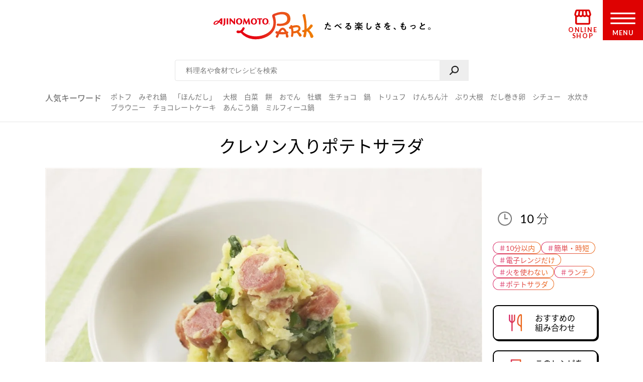

--- FILE ---
content_type: text/html
request_url: https://park.ajinomoto.co.jp/recipe/card/707162/
body_size: 10090
content:
<!DOCTYPE html><html lang="ja"><head><meta charSet="utf-8"/><meta http-equiv="x-ua-compatible" content="ie=edge"/><meta name="viewport" content="width=device-width, initial-scale=1, shrink-to-fit=no"/><meta name="generator" content="Gatsby 5.13.6"/><meta name="description" content="じゃがいもやクレソンを使った人気の副菜レシピです。たべたい、つくりたい、がきっと見つかる！人気レシピから、簡単時短レシピ、健康を考えたレシピなど、作る人を”もっと”応援します。" id="description" data-gatsby-head="true"/><meta name="keywords" content="クレソン入りポテトサラダ,レシピ,料理,味の素,味の素パーク" id="keywords" data-gatsby-head="true"/><meta name="viewport" content="width=device-width, initial-scale=1.0 user-scalable=no" id="viewport" data-gatsby-head="true"/><meta name="format-detection" content="telephone=no" id="format-detection" data-gatsby-head="true"/><meta http-equiv="X-UA-Compatible" content="IE=edge" id="X-UA-Compatible" data-gatsby-head="true"/><meta name="twitter:card" content="summary_large_image" id="twitter:card" data-gatsby-head="true"/><meta name="twitter:site" content="@AJINOMOTOPARK" id="twitter:site" data-gatsby-head="true"/><meta property="og:title" content="クレソン入りポテトサラダのレシピ・作り方・献立｜レシピ大百科（レシピ・料理）｜【味の素パーク】 : じゃがいもやクレソンを使った料理" id="og:title" data-gatsby-head="true"/><meta property="og:type" content="website" id="og:type" data-gatsby-head="true"/><meta property="og:url" content="https://park.ajinomoto.co.jp/recipe/card/707162/" id="og:url" data-gatsby-head="true"/><meta property="og:image" content="https://park.ajinomoto.co.jp/wp-content/uploads/2018/03/707162.jpeg" id="og:image" data-gatsby-head="true"/><meta property="og:site_name" content="AJINOMOTO PARK" id="og:site_name" data-gatsby-head="true"/><meta property="og:description" content="じゃがいもやクレソンを使った人気の副菜レシピです。たべたい、つくりたい、がきっと見つかる！人気レシピから、簡単時短レシピ、健康を考えたレシピなど、作る人を”もっと”応援します。" id="og:description" data-gatsby-head="true"/><link data-identity="gatsby-global-css" href="/recipe/card/styles.4881031d7f93addb5b6f.css" rel="stylesheet" type="text/css"/><title id="title" data-gatsby-head="true">クレソン入りポテトサラダのレシピ・作り方・献立｜レシピ大百科（レシピ・料理）｜【味の素パーク】 : じゃがいもやクレソンを使った料理</title><link rel="canonical" href="https://park.ajinomoto.co.jp/recipe/card/707162/" data-gatsby-head="true"/><link rel="preconnect" href="https://fonts.googleapis.com" data-gatsby-head="true"/><link rel="preconnect" href="https://fonts.gstatic.com" data-gatsby-head="true"/><link href="https://fonts.googleapis.com/css2?family=Lato:wght@400;700&amp;display=swap" rel="stylesheet" data-gatsby-head="true"/><link rel="icon" href="/favicon.ico" data-gatsby-head="true"/><link rel="apple-touch-icon-precomposed" href="/apple-touch-icon-precomposed.png" data-gatsby-head="true"/><link rel="dns-prefetch" href="//cdnjs.cloudflare.com" data-gatsby-head="true"/><link rel="dns-prefetch" href="//s.w.org" data-gatsby-head="true"/><link rel="prev" title="ブロッコリーとエリンギのマリネ" href="https://park.ajinomoto.co.jp/recipe/card/707161/" data-gatsby-head="true"/><link rel="next" title="シンプルたまごサンド" href="https://park.ajinomoto.co.jp/recipe/card/707163/" data-gatsby-head="true"/><script type="text/javascript" src="https://cdns.gigya.com/js/gigya.js?apikey=4_WpyR2bWooXDvUvOIrZM5ew" data-gatsby-head="true"></script><script type="text/javascript" src="/wp-includes/js/jquery/jquery.js?ver=1.12.4-wp" data-gatsby-head="true"></script><script type="text/javascript" src="/wp-includes/js/jquery/jquery-migrate.min.js?ver=1.4.1" data-gatsby-head="true"></script><script data-gatsby-head="true">var $ = jQuery;</script><script type="text/javascript" src="https://park.ajinomoto.co.jp/wp-content/themes/ajinomoto/js/url-search-params.js" data-gatsby-head="true"></script><script type="text/javascript" data-gatsby-head="true">
        (function() {
          var s = document.createElement('script');
          s.type = 'text/javascript';
          s.async = true;
          s.src = "https://bvr.ast.snva.jp/beaver.js?serial=bcd748cd-cde9-48a9-8c19-75c62e85afd1";
          var x = document.getElementsByTagName('script')[0];
          x.parentNode.insertBefore(s, x);
        })();
        var _sna_dam = _sna_dam || [];
      </script><script type="text/javascript" src="//www.ajinomoto.co.jp/shared_file/js/log.js" data-gatsby-head="true"></script><script type="text/javascript" src="//park-ajinomoto-co-jp-f-s.snva.jp/js/naviplus_suggestitem_view.js" data-gatsby-head="true"></script><script type="text/javascript" src="//park-ajinomoto-co-jp-f-s.snva.jp/js/naviplus_suggest.js" data-gatsby-head="true"></script><link href="//park-ajinomoto-co-jp-f-s.snva.jp/css/naviplus_suggest.css" rel="stylesheet" type="text/css" data-gatsby-head="true"/><script data-gatsby-head="true">var _ltv_user_id = ""</script><script data-gatsby-head="true">
        var _obj = {"post_ID":"69274","member_id":null};
        var ajaxurl = "https://park.ajinomoto.co.jp/wp-admin/admin-ajax.php";
      </script><script type="text/javascript" data-gatsby-head="true">
          // for debug
          s = Object();

          // ページ内の全ハッシュタグ
          s.recipeHashTags = '10分以内,簡単・時短,電子レンジだけ,火を使わない,ランチ,ポテトサラダ,ソーセージ,じゃがいも,サラダ,副菜もう一品,洋風,ピュアセレクト®,瀬戸のほんじお®';
      </script><script type="text/javascript" data-gatsby-head="true">!function(n){if(!window[n]){var o=window[n]=function(){var n=[].slice.call(arguments);return o.x?o.x.apply(0,n):o.q.push(n)};o.q=[],o.i=Date.now(),o.allow=function(){o.o="allow"},o.deny=function(){o.o="deny"}}}("krt")</script><script type="text/javascript" data-gatsby-head="true">
        krt('send', '_view_item', {
          item_id: 707162,
          path: '/recipe/card/707162/',
          hashtags: ['110002','120001','130001','130006','170002','180024','150006','150067','250002','160002','190002','230023','230004'],
          page_type: 'recipe'
          });
      </script><script type="application/ld+json" data-gatsby-head="true">{
	"@context": "http://schema.org",
	"@type": "recipe",
	"name": "クレソン入りポテトサラダ",
	"image": "https://park.ajinomoto.co.jp/wp-content/uploads/2018/03/707162.jpeg",
	"author": {
		"@type": "Organization",
		"name": "AJINOMOTO PARK"
	},
	"publisher": {
		"@type": "Organization",
		"name": "味の素株式会社"
	},
	"datePublished": "2018-03-06",
	"dateModified": "2021-08-12",
	"description": "じゃがいもやクレソンを使った人気の副菜レシピです。たべたい、つくりたい、がきっと見つかる！人気レシピから、簡単時短レシピ、健康を考えたレシピなど、作る人を”もっと”応援します。",
	"recipeYield": "1(servings)",
	"totalTime": "PT10M",
	"recipeIngredient": [
		"じゃがいも 1個",
		"クレソン 2本",
		"ウインナーソーセージ 1本",
		"牛乳 大さじ1",
		"「ピュアセレクト マヨネーズ」 大さじ1",
		"Aフレンチマスタード 小さじ1・1/2",
		"A「瀬戸のほんじお」 少々",
		"Aこしょう 少々"
	],
	"recipeInstructions": [
		"（１）じゃがいもは１ｃｍ角に切り、耐熱容器に入れ、ラップをかけて<br />電子レンジ（６００Ｗ）で４分加熱する。フォークの背でつぶし、牛乳を加えて混ぜ、<br />冷ましておく。",
		"（２）クレソンは１ｃｍ長さに切る。ソーセージは５ｍｍ幅の輪切りにし、ラップで包んで<br />電子レンジで２０秒加熱する。",
		"（３）ボウルに「ピュアセレクトマヨネーズ」、Ａを入れて混ぜ、（１）のじゃがいも、<br />（２）のクレソン・ソーセージを加えてザックリ混ぜ合わせる。"
	],
	"recipeCuisine": "洋風",
	"nutrition": {
		"@type": "NutritionInformation",
		"calories": "258kcal",
		"carbohydrateContent": "26.6g",
		"cholesterolContent": "17mg",
		"fiberContent": "12.4g",
		"proteinContent": "5.6g",
		"sodiumContent": "527mg"
	}
}</script><script type="application/ld+json" data-gatsby-head="true">{
	"@context": "http://schema.org",
	"@type": "BreadcrumbList",
	"itemListElement": [
		{
			"@type": "ListItem",
			"position": 1,
			"item": {
				"@id": "https://www.ajinomoto.co.jp/",
				"name": "レシピ大百科"
			}
		},
		{
			"@type": "ListItem",
			"position": 2,
			"item": {
				"@id": "https://park.ajinomoto.co.jp/recipe/search?search_word=じゃがいも",
				"name": "じゃがいものレシピ検索結果"
			}
		},
		{
			"@type": "ListItem",
			"position": 3,
			"item": {
				"@id": "https://park.ajinomoto.co.jp/recipe/card/707162/",
				"name": "クレソン入りポテトサラダ"
			}
		}
	]
}</script></head><body><noscript><div id="noscript">当サイトを最適な状態で閲覧していただくにはブラウザの<span>JavaScriptを有効</span>にしてご利用下さい。<br/>JavaScriptを無効のままご覧いただいた場合、正しい情報を取得できない場合がございます。</div></noscript><div id="___gatsby"><div style="outline:none" tabindex="-1" id="gatsby-focus-wrapper"><noscript><iframe src="https://www.googletagmanager.com/ns.html?id=GTM-54GMHWF" height="0" width="0" style="display:none;visibility:hidden"></iframe></noscript><div class="appLayout"><header class="commonHeader"><div class="headerLogo"><a class="headerLogo__link" href="/"><img class="headerLogo__image select-none" src="/wp-content/themes/ajinomoto/resources/images/common/sp/AP_logo_horizontal_grad.svg" id="logoInClosedMenu" alt="AJINOMOTO PARK"/></a></div><div class="headerLoginIconArea"></div><div class="shopIconArea"><div class="wrapperBtnShop"><a href="https://direct.ajinomoto.co.jp/?utm_source=ap&amp;utm_medium=referral&amp;utm_content=header"><img class="wrapperBtnShop__image" src="/wp-content/themes/ajinomoto/resources/images/common/sp/AP_svg_icon_store.svg" alt="オンラインショップ"/><p class="wrapperBtnShop__text">ONLINE SHOP</p></a></div></div><div class="headerMenuBtnWrap"><button aria-expanded="false" type="button" class="headerMenuBtn__toggleBtn" id="menuOpen" tabindex="1"></button><div class="headerMenuBtn__BtnOpenWrap"><svg class="headerMenuBtn__svgHumbergerButton" data-name="" xmlns="http://www.w3.org/2000/svg" viewBox="0 0 60 28"><title>OPEN MENU</title><path class="cls-1" d="M0,0V4H60V0ZM0,16H60V12H0ZM0,28H60V24H0Z"></path></svg><p class="headerMenuBtn__text">MENU</p></div></div></header><div><div class="appSearchBox"><div class="appSearchBox__contents"><form id="customSearch" class="Search" action="/recipe/search" method="GET"><input type="text" class="Search__input" name="search_word" placeholder="料理名や食材でレシピを検索" id="searchBtn"/><button type="submit" value="" class="Search__button" id="searchSubmit" aria-label="検索"></button></form><div class="trendWord"><p class="trendWord__title">人気キーワード</p><div class="trendWord__listWrap"><ul class="trendWord__list"><li class="trendWord__list-item"><a href="https://park.ajinomoto.co.jp/recipe/search/?search_word=ポトフ">ポトフ</a></li><li class="trendWord__list-item"><a href="https://park.ajinomoto.co.jp/recipe/search/?search_word=みぞれ鍋">みぞれ鍋</a></li><li class="trendWord__list-item"><a href="https://park.ajinomoto.co.jp/recipe/corner/products/hondashi/">「ほんだし」</a></li><li class="trendWord__list-item"><a href="https://park.ajinomoto.co.jp/recipe/search/?search_word=大根">大根</a></li><li class="trendWord__list-item"><a href="https://park.ajinomoto.co.jp/recipe/search/?search_word=白菜">白菜</a></li><li class="trendWord__list-item"><a href="https://park.ajinomoto.co.jp/recipe/search/?search_word=餅">餅</a></li><li class="trendWord__list-item"><a href="https://park.ajinomoto.co.jp/recipe/search/?search_word=おでん">おでん</a></li><li class="trendWord__list-item"><a href="https://park.ajinomoto.co.jp/recipe/search/?search_word=牡蠣">牡蠣</a></li><li class="trendWord__list-item"><a href="https://park.ajinomoto.co.jp/recipe/card/701316/">生チョコ</a></li><li class="trendWord__list-item"><a href="https://park.ajinomoto.co.jp/recipe/corner/event/nabe/">鍋</a></li><li class="trendWord__list-item"><a href="https://park.ajinomoto.co.jp/recipe/card/705840/">トリュフ</a></li><li class="trendWord__list-item"><a href="https://park.ajinomoto.co.jp/recipe/search/?search_word=けんちん汁">けんちん汁</a></li><li class="trendWord__list-item"><a href="https://park.ajinomoto.co.jp/recipe/search/?search_word=ぶり大根">ぶり大根</a></li><li class="trendWord__list-item"><a href="https://park.ajinomoto.co.jp/recipe/search/?search_word=だし巻き卵">だし巻き卵</a></li><li class="trendWord__list-item"><a href="https://park.ajinomoto.co.jp/recipe/search/?search_word=シチュー">シチュー</a></li><li class="trendWord__list-item"><a href="https://park.ajinomoto.co.jp/recipe/card/706981/">水炊き</a></li><li class="trendWord__list-item"><a href="https://park.ajinomoto.co.jp/recipe/card/704999/">ブラウニー</a></li><li class="trendWord__list-item"><a href="https://park.ajinomoto.co.jp/recipe/search/?search_word=チョコレートケーキ">チョコレートケーキ</a></li><li class="trendWord__list-item"><a href="https://park.ajinomoto.co.jp/recipe/card/704642/">あんこう鍋</a></li><li class="trendWord__list-item"><a href="https://park.ajinomoto.co.jp/recipe/corner/event/nabe/kasane-nabe/">ミルフィーユ鍋</a></li></ul></div></div></div></div><div class="recipeCardWrap"><div class="recipeMainArea"><div class="recipeTopArea"><h1 class="recipe__title"><span class="recipe__title-main titleText">クレソン入りポテトサラダ</span></h1><div class="recipeTopArea__contents"><div class="karteArea" id="recipeImageArea"></div><div class="recipeTopArea__imgArea"><div class="recipeImage"><img loading="eager" class="select-none" src="https://park.ajinomoto.co.jp/wp-content/uploads/2018/03/707162.jpeg" alt="クレソン入りポテトサラダ(じゃがいも+クレソンを使ったレシピ)"/></div><div class="onlyPC"><p class="recipeCaption">じゃがいもやクレソンを使った人気の副菜レシピです。</p></div></div><div class="recipeTopArea__side"><div class="recipeTopArea__side-inner"><div class="recipeTopArea__requiredTime"><div class="recipeRequiredTime"><div class="recipeRequiredTime__main"><span>10<span class="recipeRequiredTime__unit">分</span></span></div><p class="recipeRequiredTime__sub"></p></div><div class="onlySP"><p class="recipeCaption">じゃがいもやクレソンを使った人気の副菜レシピです。</p></div></div><div class="recipeTextArea"></div><div class="recipeCardTopHashTags"><ul class="recipeCardTopHashTags__list"><li class="recipeCardTopHashTags__list-item"><a href="/tag/110002?area=01" class="hashTag"><span class="hashTag__Name">＃<!-- -->10分以内</span><span class="hashTag__bg"></span></a></li><li class="recipeCardTopHashTags__list-item"><a href="/tag/120001?area=01" class="hashTag"><span class="hashTag__Name">＃<!-- -->簡単・時短</span><span class="hashTag__bg"></span></a></li><li class="recipeCardTopHashTags__list-item"><a href="/tag/130001?area=01" class="hashTag"><span class="hashTag__Name">＃<!-- -->電子レンジだけ</span><span class="hashTag__bg"></span></a></li><li class="recipeCardTopHashTags__list-item"><a href="/tag/130006?area=01" class="hashTag"><span class="hashTag__Name">＃<!-- -->火を使わない</span><span class="hashTag__bg"></span></a></li><li class="recipeCardTopHashTags__list-item"><a href="/tag/170002?area=01" class="hashTag"><span class="hashTag__Name">＃<!-- -->ランチ</span><span class="hashTag__bg"></span></a></li><li class="recipeCardTopHashTags__list-item"><a href="/tag/180024?area=01" class="hashTag"><span class="hashTag__Name">＃<!-- -->ポテトサラダ</span><span class="hashTag__bg"></span></a></li></ul></div><div class="recipeTopArea__btn onlyPC"><div id="fork01"><a href="#" class="commonButton commonButton--recipe" target="_self"><span class="commonButton__icon"><img loading="lazy" src="/wp-content/themes/ajinomoto/resources/images/recipe/index_new/ico_fork01_grad.png" class="select-none" alt=""/></span><div class="commonButton__text"><p class="commonButton__text-title">おすすめの<br class="onlyPC"/>組み合わせ</p></div></a><div class="Modal Modal--close"></div></div><a href="print" class="commonButton commonButton--print" target="_blank"><span class="commonButton__icon"><img loading="lazy" src="/wp-content/themes/ajinomoto/resources/images/recipe/index_new/ico_print_grad.png" class="select-none" alt=""/></span><div class="commonButton__text"><p class="commonButton__text-title">このレシピを<br/>印刷する</p></div></a></div></div></div></div></div><div class="recipeMainArea__order recipeCardSpOrderWrap"><div class="recipeMainArea__BtnWrap shareBtn recipeCardSpOrder3"><div class="recipeMainArea__relatedMenus onlySP"><div id="fork01"><a href="#" class="commonButton commonButton--recipe" target="_self"><span class="commonButton__icon"><img loading="lazy" src="/wp-content/themes/ajinomoto/resources/images/recipe/index_new/ico_fork01_grad.png" class="select-none" alt=""/></span><div class="commonButton__text"><p class="commonButton__text-title">おすすめの<br class="onlyPC"/>組み合わせ</p></div></a><div class="Modal Modal--close"></div></div></div><section class="wrapperActions shareBtnSpOrderWrap onlySP"></section><div class="recipeMainArea__clipBtn"><a class="commonButton btnClip clip_btn commonButton--clipBtn clip" target="_self" dataClipType="recipe_clip_001" postId="69274"><span class="commonButton__clip"><img loading="lazy" src="/wp-content/themes/ajinomoto/resources/images/common/sp/AP_svg_icon_keep_grad.svg" class="commonButton__heart-icon select-none" alt=""/><span class="commonButton__heart-count">-</span></span><div class="commonButton__clip-text"><p class="commonButton__clip-text-title">レシピをサイトに保存する</p></div></a></div><div class="recipeLineShareBtnWrap"><a class="commonButton btnClip btnLineBookmark commonButton--clipLine" target="_self"><span class="commonButton__icon"><img loading="lazy" src="/wp-content/themes/ajinomoto/resources/images/common/sp/btn_share_line.png" class="select-none" alt=""/></span><div class="commonButton__text"><p class="commonButton__text-title">レシピをLINEに保存する</p></div></a><div class="Modal Modal--close"></div><a class="commonTextLink commonTextLink--small" target=""><span>LINEに保存とは</span></a><div class="Modal Modal--close"></div></div><div class="wrap820 recipeCardSpOrder2"></div></div><div class="recipeMainArea__ingredients"><h2 class="bigTitle_uline"><div class="bigTitle__inner">材料<span class="bigTitle_quantity">（1人分）</span></div></h2><div class="recipeIngredients"><ul class="recipeIngredients__list"><li class="recipeIngredients__list-item"><span class="recipeIngredients__name"><a href="/recipe/search/?search_word=じゃがいも">じゃがいも</a></span><span class="recipeIngredients__quantity">1個</span></li><li class="recipeIngredients__list-item"><span class="recipeIngredients__name"><a href="/recipe/search/?search_word=クレソン">クレソン</a></span><span class="recipeIngredients__quantity">2本</span></li><li class="recipeIngredients__list-item"><span class="recipeIngredients__name"><a href="/recipe/search/?search_word=ウインナーソーセージ">ウインナーソーセージ</a></span><span class="recipeIngredients__quantity">1本</span></li><li class="recipeIngredients__list-item"><span class="recipeIngredients__name"><a href="/recipe/search/?search_word=牛乳">牛乳</a></span><span class="recipeIngredients__quantity">大さじ1</span></li><li class="recipeIngredients__list-item"><span class="recipeIngredients__name"><a href="/recipe/search/?search_word=「ピュアセレクト マヨネーズ」">「ピュアセレクト マヨネーズ」</a></span><span class="recipeIngredients__quantity">大さじ1</span></li><li class="recipeIngredients__list-item"><span class="recipeIngredients__name recipeIngredients__name--iconA"><a href="/recipe/search/?search_word=フレンチマスタード">フレンチマスタード</a></span><span class="recipeIngredients__quantity">小さじ1・1/2</span></li><li class="recipeIngredients__list-item"><span class="recipeIngredients__name recipeIngredients__name--iconA"><a href="/recipe/search/?search_word=「瀬戸のほんじお」">「瀬戸のほんじお」</a></span><span class="recipeIngredients__quantity">少々</span></li><li class="recipeIngredients__list-item"><span class="recipeIngredients__name recipeIngredients__name--iconA"><a href="/recipe/search/?search_word=こしょう">こしょう</a></span><span class="recipeIngredients__quantity">少々</span></li></ul><p class="recipeProvider">レシピ提供：味の素KK</p></div></div><div class="productUsedInRecipe"><div class="productUsedInRecipe__title"><a href="#point01">このレシピで使われている商品はこちら</a></div><div class="productUsedInRecipe__image"><ul class="productUsedInRecipe__list"><li class="productUsedInRecipe__list-item"><a href="#point01"><img loading="lazy" class="select-none" src="https://park.ajinomoto.co.jp/wp-content/uploads/pkg_image/5000132.jpg" alt="「ピュアセレクト マヨネーズ」"/></a></li><li class="productUsedInRecipe__list-item"><a href="#point01"><img loading="lazy" class="select-none" src="https://park.ajinomoto.co.jp/wp-content/uploads/pkg_image/5000017.jpg" alt="「瀬戸のほんじお」"/></a></li></ul></div></div></div><div class="recipeMainArea__process"><h2 class="bigTitle_uline"><div class="bigTitle__inner">つくり方</div></h2><div class="recipeProcesses"><ol><li class="recipeProcess"><div class="recipeProcess__content"><h3 class="recipeProcess__heading"><span class="recipeProcess__order">1</span><span class="recipeProcess__bg"></span></h3><span>じゃがいもは１ｃｍ角に切り、耐熱容器に入れ、ラップをかけて<br />電子レンジ（６００Ｗ）で４分加熱する。フォークの背でつぶし、牛乳を加えて混ぜ、<br />冷ましておく。</span></div></li><li class="recipeProcess"><div class="recipeProcess__content"><h3 class="recipeProcess__heading"><span class="recipeProcess__order">2</span><span class="recipeProcess__bg"></span></h3><span>クレソンは１ｃｍ長さに切る。ソーセージは５ｍｍ幅の<a href="https://park.ajinomoto.co.jp/recipe/basic/vege_cutting/wagiri/">輪切り</a>にし、ラップで包んで<br />電子レンジで２０秒加熱する。</span></div></li><li class="recipeProcess"><div class="recipeProcess__content"><h3 class="recipeProcess__heading"><span class="recipeProcess__order">3</span><span class="recipeProcess__bg"></span></h3><span>ボウルに「ピュアセレクトマヨネーズ」、Ａを入れて混ぜ、（１）のじゃがいも、<br />（２）のクレソン・ソーセージを加えてザックリ混ぜ合わせる。</span></div></li></ol></div><div class="recipeProcessesImagesModal"><div class="Modal Modal--close"></div></div></div><div class="wrap820 recipeCardSpOrder4"></div><div class="recipeMainArea__nutrition"><div class="recipeNutrition"><h3 class="recipeNutrition__title">栄養情報（<!-- -->1人分<!-- -->）</h3><div class="recipeNutrition__info"><ul class="recipeNutrition__info-list"><li class="recipeNutrition__info-list-item"><div><span class="recipeNutrition__name">・エネルギー</span><span>258<!-- --> kcal</span></div></li><li class="recipeNutrition__info-list-item"><div><span class="recipeNutrition__name">・塩分</span><span>1.4<!-- --> g</span></div></li><li class="recipeNutrition__info-list-item"><div><span class="recipeNutrition__name">・たんぱく質</span><span>5.6<!-- --> g</span></div></li><li class="recipeNutrition__info-list-item"><div><span class="recipeNutrition__name">・野菜摂取量※</span><span>17<!-- --> g</span></div></li></ul><div class="recipeNutrition__info-tip">※野菜摂取量はきのこ類・いも類を除く</div></div></div></div><div class="recipeMainArea__bottomOrder"><div class="recipeCardKeyWordHashTags"><h3 class="recipeCardKeyWordHashTags__title">キーワードで探す</h3><ul class="recipeCardKeyWordHashTags__list"><li class="recipeCardKeyWordHashTags__list-item"><a href="/tag/110002?area=02" class="hashTag"><span class="hashTag__Name">＃<!-- -->10分以内</span><span class="hashTag__bg"></span></a></li><li class="recipeCardKeyWordHashTags__list-item"><a href="/tag/120001?area=02" class="hashTag"><span class="hashTag__Name">＃<!-- -->簡単・時短</span><span class="hashTag__bg"></span></a></li><li class="recipeCardKeyWordHashTags__list-item"><a href="/tag/130001?area=02" class="hashTag"><span class="hashTag__Name">＃<!-- -->電子レンジだけ</span><span class="hashTag__bg"></span></a></li><li class="recipeCardKeyWordHashTags__list-item"><a href="/tag/130006?area=02" class="hashTag"><span class="hashTag__Name">＃<!-- -->火を使わない</span><span class="hashTag__bg"></span></a></li><li class="recipeCardKeyWordHashTags__list-item"><a href="/tag/170002?area=02" class="hashTag"><span class="hashTag__Name">＃<!-- -->ランチ</span><span class="hashTag__bg"></span></a></li><li class="recipeCardKeyWordHashTags__list-item"><a href="/tag/180024?area=02" class="hashTag"><span class="hashTag__Name">＃<!-- -->ポテトサラダ</span><span class="hashTag__bg"></span></a></li><li class="recipeCardKeyWordHashTags__list-item"><a href="/tag/150006?area=02" class="hashTag"><span class="hashTag__Name">＃<!-- -->ソーセージ</span><span class="hashTag__bg"></span></a></li><li class="recipeCardKeyWordHashTags__list-item"><a href="/tag/150067?area=02" class="hashTag"><span class="hashTag__Name">＃<!-- -->じゃがいも</span><span class="hashTag__bg"></span></a></li><li class="recipeCardKeyWordHashTags__list-item"><a href="/tag/250002?area=02" class="hashTag"><span class="hashTag__Name">＃<!-- -->サラダ</span><span class="hashTag__bg"></span></a></li><li class="recipeCardKeyWordHashTags__list-item"><a href="/tag/160002?area=02" class="hashTag"><span class="hashTag__Name">＃<!-- -->副菜もう一品</span><span class="hashTag__bg"></span></a></li><li class="recipeCardKeyWordHashTags__list-item"><a href="/tag/190002?area=02" class="hashTag"><span class="hashTag__Name">＃<!-- -->洋風</span><span class="hashTag__bg"></span></a></li><li class="recipeCardKeyWordHashTags__list-item"><a href="/tag/230023?area=02" class="hashTag"><span class="hashTag__Name">＃<!-- -->ピュアセレクト®</span><span class="hashTag__bg"></span></a></li><li class="recipeCardKeyWordHashTags__list-item"><a href="/tag/230004?area=02" class="hashTag"><span class="hashTag__Name">＃<!-- -->瀬戸のほんじお®</span><span class="hashTag__bg"></span></a></li></ul></div><div class="recipeMainArea__bottomShareBtnWrap"><div class="recipeMainArea__clipBtn"><a class="commonButton btnClip clip_btn commonButton--clipBtn clip" target="_self" dataClipType="recipe_clip_002" postId="69274"><span class="commonButton__clip"><img loading="lazy" src="/wp-content/themes/ajinomoto/resources/images/common/sp/AP_svg_icon_keep_grad.svg" class="commonButton__heart-icon select-none" alt=""/><span class="commonButton__heart-count">-</span></span><div class="commonButton__clip-text"><p class="commonButton__clip-text-title">レシピをサイトに保存する</p></div></a></div><div class="recipeLineShareBtnWrap"><a class="commonButton btnClip btnLineBookmark commonButton--clipLine" target="_self"><span class="commonButton__icon"><img loading="lazy" src="/wp-content/themes/ajinomoto/resources/images/common/sp/btn_share_line.png" class="select-none" alt=""/></span><div class="commonButton__text"><p class="commonButton__text-title">レシピをLINEに保存する</p></div></a><div class="Modal Modal--close"></div><a class="commonTextLink commonTextLink--small" target=""><span>LINEに保存とは</span></a><div class="Modal Modal--close"></div></div><div class="wrap820 recipeCardSpOrder2"></div></div></div><div class="recipeMainArea__publicSNSAccount"><a href="https://twitter.com/ajinomotopark" class="commonButton commonButton--x" target="_blank"><span class="commonButton__icon"><img loading="lazy" class="select-none" alt="" src="/wp-content/themes/ajinomoto/resources/images/common/sp/btn_share_twitter.png"/></span><div class="commonButton__text"><p class="commonButton__text-title">最新情報をいち早くお知らせ！</p><span class="commonButton__text-subTitle">Xをフォローする</span></div></a><a href="https://lin.ee/8hiLQ47" class="commonButton commonButton--line" target="_blank"><span class="commonButton__icon"><img loading="lazy" class="select-none" alt="" src="/wp-content/themes/ajinomoto/resources/images/common/sp/btn_share_line.png"/></span><div class="commonButton__text"><p class="commonButton__text-title">LINEからレシピ・献立検索ができる！</p><span class="commonButton__text-subTitle">LINEでお友だちになる</span></div></a></div></div><div class="relatedRecipeArea"><h2 class="bigTitle_uline"><div class="bigTitle__inner">このレシピに合う組み合わせ（献立）</div></h2><div class="slick-slider slick-initialized" dir="ltr"><div class="slick-arrow slick-prev" style="display:block;border-top:black solid 4px;border-left:black solid 4px;transform:rotate(-45deg);top:45%"></div><div class="slick-list" style="padding:0px 0"><div class="slick-track" style="width:400%;left:-100.00000000000001%"><div data-index="-4" tabindex="-1" class="slick-slide slick-center slick-cloned" aria-hidden="true" style="width:8.333333333333334%"><div><li class="autoMenu"><a href="https://park.ajinomoto.co.jp/menu/card/?main=804017&amp;sub1=707162&amp;sub2=709833" class="autoMenu__Wrap"><div class="autoMenu__imgsWrap"><div class="autoMenu__imgWrap"><img loading="lazy" src="https://park.ajinomoto.co.jp/wp-content/uploads/2024/09/804017.jpeg" alt="白身魚のアクアパッツァ" class="autoMenu__img select-none"/><span class="autoMenu__imgSpan">主菜</span></div><div class="autoMenu__imgWrap"><img loading="lazy" src="https://park.ajinomoto.co.jp/wp-content/uploads/2018/03/709833.jpeg" alt="「クノール カップスープ」ベーコンとポテトがたっぷりのポタージュ" class="autoMenu__img select-none"/><span class="autoMenu__imgSpan">汁物</span></div></div><p class="autoMenu__recipe">白身魚のアクアパッツァ</p><p class="autoMenu__recipe">「クノール カップスープ」ベーコンとポテトがたっぷりのポタージュ</p></a></li></div></div><div data-index="-3" tabindex="-1" class="slick-slide slick-cloned" aria-hidden="true" style="width:8.333333333333334%"><div><li class="autoMenu"><a href="https://park.ajinomoto.co.jp/menu/card/?main=803627&amp;sub1=707162&amp;sub2=704214" class="autoMenu__Wrap"><div class="autoMenu__imgsWrap"><div class="autoMenu__imgWrap"><img loading="lazy" src="https://park.ajinomoto.co.jp/wp-content/uploads/2024/08/803627.jpeg" alt="簡単コーングラタンスープ" class="autoMenu__img select-none"/><span class="autoMenu__imgSpan">主食</span></div><div class="autoMenu__imgWrap"><img loading="lazy" src="https://park.ajinomoto.co.jp/wp-content/uploads/2018/03/704214.jpeg" alt="サワーキャベツ" class="autoMenu__img select-none"/><span class="autoMenu__imgSpan">副菜</span></div></div><p class="autoMenu__recipe">簡単コーングラタンスープ</p><p class="autoMenu__recipe">サワーキャベツ</p></a></li></div></div><div data-index="-2" tabindex="-1" class="slick-slide slick-cloned" aria-hidden="true" style="width:8.333333333333334%"><div><li class="autoMenu"><a href="https://park.ajinomoto.co.jp/menu/card/?main=710459&amp;sub1=703127&amp;sub2=707162" class="autoMenu__Wrap"><div class="autoMenu__imgsWrap"><div class="autoMenu__imgWrap"><img loading="lazy" src="https://park.ajinomoto.co.jp/wp-content/uploads/2018/03/710459.jpeg" alt="鶏手羽・キャベツのトマト鍋" class="autoMenu__img select-none"/><span class="autoMenu__imgSpan">主菜</span></div><div class="autoMenu__imgWrap"><img loading="lazy" src="https://park.ajinomoto.co.jp/wp-content/uploads/2018/03/703127.jpeg" alt="簡単シナモントースト" class="autoMenu__img select-none"/><span class="autoMenu__imgSpan">主食</span></div></div><p class="autoMenu__recipe">鶏手羽・キャベツのトマト鍋</p><p class="autoMenu__recipe">簡単シナモントースト</p></a></li></div></div><div data-index="-1" tabindex="-1" class="slick-slide slick-active slick-cloned" aria-hidden="false" style="width:8.333333333333334%"><div><li class="autoMenu"><a href="https://park.ajinomoto.co.jp/menu/card/?main=708622&amp;sub1=707162&amp;sub2=710372" class="autoMenu__Wrap"><div class="autoMenu__imgsWrap"><div class="autoMenu__imgWrap"><img loading="lazy" src="https://park.ajinomoto.co.jp/wp-content/uploads/2018/03/708622.jpeg" alt="たらのトマトおろしソース" class="autoMenu__img select-none"/><span class="autoMenu__imgSpan">主菜</span></div><div class="autoMenu__imgWrap"><img loading="lazy" src="https://park.ajinomoto.co.jp/wp-content/uploads/2018/03/710372.jpeg" alt="「クノール カップスープ」オニオンコンソメ" class="autoMenu__img select-none"/><span class="autoMenu__imgSpan">汁物</span></div></div><p class="autoMenu__recipe">たらのトマトおろしソース</p><p class="autoMenu__recipe">「クノール カップスープ」オニオンコンソメ</p></a></li></div></div><div data-index="0" class="slick-slide slick-active slick-center slick-current" tabindex="-1" aria-hidden="false" style="outline:none;width:8.333333333333334%"><div><li class="autoMenu"><a href="https://park.ajinomoto.co.jp/menu/card/?main=804017&amp;sub1=707162&amp;sub2=709833" class="autoMenu__Wrap"><div class="autoMenu__imgsWrap"><div class="autoMenu__imgWrap"><img loading="lazy" src="https://park.ajinomoto.co.jp/wp-content/uploads/2024/09/804017.jpeg" alt="白身魚のアクアパッツァ" class="autoMenu__img select-none"/><span class="autoMenu__imgSpan">主菜</span></div><div class="autoMenu__imgWrap"><img loading="lazy" src="https://park.ajinomoto.co.jp/wp-content/uploads/2018/03/709833.jpeg" alt="「クノール カップスープ」ベーコンとポテトがたっぷりのポタージュ" class="autoMenu__img select-none"/><span class="autoMenu__imgSpan">汁物</span></div></div><p class="autoMenu__recipe">白身魚のアクアパッツァ</p><p class="autoMenu__recipe">「クノール カップスープ」ベーコンとポテトがたっぷりのポタージュ</p></a></li></div></div><div data-index="1" class="slick-slide slick-active" tabindex="-1" aria-hidden="false" style="outline:none;width:8.333333333333334%"><div><li class="autoMenu"><a href="https://park.ajinomoto.co.jp/menu/card/?main=803627&amp;sub1=707162&amp;sub2=704214" class="autoMenu__Wrap"><div class="autoMenu__imgsWrap"><div class="autoMenu__imgWrap"><img loading="lazy" src="https://park.ajinomoto.co.jp/wp-content/uploads/2024/08/803627.jpeg" alt="簡単コーングラタンスープ" class="autoMenu__img select-none"/><span class="autoMenu__imgSpan">主食</span></div><div class="autoMenu__imgWrap"><img loading="lazy" src="https://park.ajinomoto.co.jp/wp-content/uploads/2018/03/704214.jpeg" alt="サワーキャベツ" class="autoMenu__img select-none"/><span class="autoMenu__imgSpan">副菜</span></div></div><p class="autoMenu__recipe">簡単コーングラタンスープ</p><p class="autoMenu__recipe">サワーキャベツ</p></a></li></div></div><div data-index="2" class="slick-slide" tabindex="-1" aria-hidden="true" style="outline:none;width:8.333333333333334%"><div><li class="autoMenu"><a href="https://park.ajinomoto.co.jp/menu/card/?main=710459&amp;sub1=703127&amp;sub2=707162" class="autoMenu__Wrap"><div class="autoMenu__imgsWrap"><div class="autoMenu__imgWrap"><img loading="lazy" src="https://park.ajinomoto.co.jp/wp-content/uploads/2018/03/710459.jpeg" alt="鶏手羽・キャベツのトマト鍋" class="autoMenu__img select-none"/><span class="autoMenu__imgSpan">主菜</span></div><div class="autoMenu__imgWrap"><img loading="lazy" src="https://park.ajinomoto.co.jp/wp-content/uploads/2018/03/703127.jpeg" alt="簡単シナモントースト" class="autoMenu__img select-none"/><span class="autoMenu__imgSpan">主食</span></div></div><p class="autoMenu__recipe">鶏手羽・キャベツのトマト鍋</p><p class="autoMenu__recipe">簡単シナモントースト</p></a></li></div></div><div data-index="3" class="slick-slide" tabindex="-1" aria-hidden="true" style="outline:none;width:8.333333333333334%"><div><li class="autoMenu"><a href="https://park.ajinomoto.co.jp/menu/card/?main=708622&amp;sub1=707162&amp;sub2=710372" class="autoMenu__Wrap"><div class="autoMenu__imgsWrap"><div class="autoMenu__imgWrap"><img loading="lazy" src="https://park.ajinomoto.co.jp/wp-content/uploads/2018/03/708622.jpeg" alt="たらのトマトおろしソース" class="autoMenu__img select-none"/><span class="autoMenu__imgSpan">主菜</span></div><div class="autoMenu__imgWrap"><img loading="lazy" src="https://park.ajinomoto.co.jp/wp-content/uploads/2018/03/710372.jpeg" alt="「クノール カップスープ」オニオンコンソメ" class="autoMenu__img select-none"/><span class="autoMenu__imgSpan">汁物</span></div></div><p class="autoMenu__recipe">たらのトマトおろしソース</p><p class="autoMenu__recipe">「クノール カップスープ」オニオンコンソメ</p></a></li></div></div><div data-index="4" tabindex="-1" class="slick-slide slick-center slick-cloned" aria-hidden="true" style="width:8.333333333333334%"><div><li class="autoMenu"><a href="https://park.ajinomoto.co.jp/menu/card/?main=804017&amp;sub1=707162&amp;sub2=709833" class="autoMenu__Wrap"><div class="autoMenu__imgsWrap"><div class="autoMenu__imgWrap"><img loading="lazy" src="https://park.ajinomoto.co.jp/wp-content/uploads/2024/09/804017.jpeg" alt="白身魚のアクアパッツァ" class="autoMenu__img select-none"/><span class="autoMenu__imgSpan">主菜</span></div><div class="autoMenu__imgWrap"><img loading="lazy" src="https://park.ajinomoto.co.jp/wp-content/uploads/2018/03/709833.jpeg" alt="「クノール カップスープ」ベーコンとポテトがたっぷりのポタージュ" class="autoMenu__img select-none"/><span class="autoMenu__imgSpan">汁物</span></div></div><p class="autoMenu__recipe">白身魚のアクアパッツァ</p><p class="autoMenu__recipe">「クノール カップスープ」ベーコンとポテトがたっぷりのポタージュ</p></a></li></div></div><div data-index="5" tabindex="-1" class="slick-slide slick-cloned" aria-hidden="true" style="width:8.333333333333334%"><div><li class="autoMenu"><a href="https://park.ajinomoto.co.jp/menu/card/?main=803627&amp;sub1=707162&amp;sub2=704214" class="autoMenu__Wrap"><div class="autoMenu__imgsWrap"><div class="autoMenu__imgWrap"><img loading="lazy" src="https://park.ajinomoto.co.jp/wp-content/uploads/2024/08/803627.jpeg" alt="簡単コーングラタンスープ" class="autoMenu__img select-none"/><span class="autoMenu__imgSpan">主食</span></div><div class="autoMenu__imgWrap"><img loading="lazy" src="https://park.ajinomoto.co.jp/wp-content/uploads/2018/03/704214.jpeg" alt="サワーキャベツ" class="autoMenu__img select-none"/><span class="autoMenu__imgSpan">副菜</span></div></div><p class="autoMenu__recipe">簡単コーングラタンスープ</p><p class="autoMenu__recipe">サワーキャベツ</p></a></li></div></div><div data-index="6" tabindex="-1" class="slick-slide slick-cloned" aria-hidden="true" style="width:8.333333333333334%"><div><li class="autoMenu"><a href="https://park.ajinomoto.co.jp/menu/card/?main=710459&amp;sub1=703127&amp;sub2=707162" class="autoMenu__Wrap"><div class="autoMenu__imgsWrap"><div class="autoMenu__imgWrap"><img loading="lazy" src="https://park.ajinomoto.co.jp/wp-content/uploads/2018/03/710459.jpeg" alt="鶏手羽・キャベツのトマト鍋" class="autoMenu__img select-none"/><span class="autoMenu__imgSpan">主菜</span></div><div class="autoMenu__imgWrap"><img loading="lazy" src="https://park.ajinomoto.co.jp/wp-content/uploads/2018/03/703127.jpeg" alt="簡単シナモントースト" class="autoMenu__img select-none"/><span class="autoMenu__imgSpan">主食</span></div></div><p class="autoMenu__recipe">鶏手羽・キャベツのトマト鍋</p><p class="autoMenu__recipe">簡単シナモントースト</p></a></li></div></div><div data-index="7" tabindex="-1" class="slick-slide slick-cloned" aria-hidden="true" style="width:8.333333333333334%"><div><li class="autoMenu"><a href="https://park.ajinomoto.co.jp/menu/card/?main=708622&amp;sub1=707162&amp;sub2=710372" class="autoMenu__Wrap"><div class="autoMenu__imgsWrap"><div class="autoMenu__imgWrap"><img loading="lazy" src="https://park.ajinomoto.co.jp/wp-content/uploads/2018/03/708622.jpeg" alt="たらのトマトおろしソース" class="autoMenu__img select-none"/><span class="autoMenu__imgSpan">主菜</span></div><div class="autoMenu__imgWrap"><img loading="lazy" src="https://park.ajinomoto.co.jp/wp-content/uploads/2018/03/710372.jpeg" alt="「クノール カップスープ」オニオンコンソメ" class="autoMenu__img select-none"/><span class="autoMenu__imgSpan">汁物</span></div></div><p class="autoMenu__recipe">たらのトマトおろしソース</p><p class="autoMenu__recipe">「クノール カップスープ」オニオンコンソメ</p></a></li></div></div></div></div><div class="slick-arrow slick-next" style="display:block;border-top:black solid 4px;border-left:black solid 4px;transform:rotate(135deg);top:45%"></div></div><div class="recipeRecommendAutoMenusLink"><a class="commonTextLink" href="/menu/kenko/nutrition/kondate-kihon/#Automenu" target=""><span>味の素KKの組合せ（献立）の作り方</span></a></div><div class="relatedRecipeArea__link"><h2 class="bigTitle_uline"><div class="bigTitle__inner">関連するレシピ</div></h2><div class="relatedRecipeLinks"><a class="commonTextLink" href="/recipe/search/?search_word=じゃがいも+クレソン" target=""><span>「じゃがいも×クレソン」のレシピ</span></a><a class="commonTextLink" href="/recipe/search/?search_word=じゃがいも+ウインナーソーセージ" target=""><span>「じゃがいも×ウインナーソーセージ」のレシピ</span></a><a class="commonTextLink" href="/recipe/search/?search_word=クレソン+ウインナーソーセージ" target=""><span>「クレソン×ウインナーソーセージ」のレシピ</span></a></div></div></div><div class="recipeAditionalArea"><section class="embeddedKarteSpecifiedTagMagazine"></section><div class="recipeAditionalArea__corner"><h2 class="bigTitle_uline"><div class="bigTitle__inner">こちらもおすすめ</div></h2><div class="recommendedCorners "><div class="slick-slider slick-initialized" dir="ltr"><div class="slick-list" style="padding:0px 50px"><div class="slick-track" style="width:0px;left:calc(0px + (100% - nullpx) / 2 )"><div data-index="-3" tabindex="-1" class="slick-slide slick-center slick-cloned" aria-hidden="true"><div><div class="recommendedCorner"><a href="https://www.ajinomoto.co.jp/company/jp/rd/miraikondate/?utm_source=ajipark&amp;utm_medium=ajipark&amp;utm_campaign=ajipark_recipe" class="recommendedCorner__link"><img loading="lazy" src="https://park.ajinomoto.co.jp/wp-content/uploads/2025/05/ViewAttachmentImage.action.jpg" class="recommendedCorner__image select-none" alt="未来献立 今日の献立、どうしよう？"/></a></div></div></div><div data-index="-2" tabindex="-1" class="slick-slide slick-cloned" aria-hidden="true"><div><div class="recommendedCorner"><a href="https://park.ajinomoto.co.jp/special/lovevege/matome/" class="recommendedCorner__link"><img loading="lazy" src="https://park.ajinomoto.co.jp/wp-content/uploads/2023/04/osusume_lovevege.png" class="recommendedCorner__image select-none" alt="ラブベジ 調理で野菜をおいしく、しっかり食べよう！"/></a></div></div></div><div data-index="-1" tabindex="-1" class="slick-slide slick-active slick-cloned" aria-hidden="false"><div><div class="recommendedCorner"><a href="https://park.ajinomoto.co.jp/special/kachimeshi/" class="recommendedCorner__link"><img loading="lazy" src="https://park.ajinomoto.co.jp/wp-content/uploads/2022/04/MicrosoftTeams-image-42.png" class="recommendedCorner__image select-none" alt="勝ち飯 がんばる人のチカラになるごはん。ひとりひとりの目的に応じた献立をご提案！"/></a></div></div></div><div style="outline:none" data-index="0" class="slick-slide slick-active slick-center slick-current" tabindex="-1" aria-hidden="false"><div><div class="recommendedCorner"><a href="https://www.ajinomoto.co.jp/company/jp/rd/miraikondate/?utm_source=ajipark&amp;utm_medium=ajipark&amp;utm_campaign=ajipark_recipe" class="recommendedCorner__link"><img loading="lazy" src="https://park.ajinomoto.co.jp/wp-content/uploads/2025/05/ViewAttachmentImage.action.jpg" class="recommendedCorner__image select-none" alt="未来献立 今日の献立、どうしよう？"/></a></div></div></div><div style="outline:none" data-index="1" class="slick-slide slick-active" tabindex="-1" aria-hidden="false"><div><div class="recommendedCorner"><a href="https://park.ajinomoto.co.jp/special/lovevege/matome/" class="recommendedCorner__link"><img loading="lazy" src="https://park.ajinomoto.co.jp/wp-content/uploads/2023/04/osusume_lovevege.png" class="recommendedCorner__image select-none" alt="ラブベジ 調理で野菜をおいしく、しっかり食べよう！"/></a></div></div></div><div style="outline:none" data-index="2" class="slick-slide" tabindex="-1" aria-hidden="true"><div><div class="recommendedCorner"><a href="https://park.ajinomoto.co.jp/special/kachimeshi/" class="recommendedCorner__link"><img loading="lazy" src="https://park.ajinomoto.co.jp/wp-content/uploads/2022/04/MicrosoftTeams-image-42.png" class="recommendedCorner__image select-none" alt="勝ち飯 がんばる人のチカラになるごはん。ひとりひとりの目的に応じた献立をご提案！"/></a></div></div></div><div data-index="3" tabindex="-1" class="slick-slide slick-center slick-cloned" aria-hidden="true"><div><div class="recommendedCorner"><a href="https://www.ajinomoto.co.jp/company/jp/rd/miraikondate/?utm_source=ajipark&amp;utm_medium=ajipark&amp;utm_campaign=ajipark_recipe" class="recommendedCorner__link"><img loading="lazy" src="https://park.ajinomoto.co.jp/wp-content/uploads/2025/05/ViewAttachmentImage.action.jpg" class="recommendedCorner__image select-none" alt="未来献立 今日の献立、どうしよう？"/></a></div></div></div><div data-index="4" tabindex="-1" class="slick-slide slick-cloned" aria-hidden="true"><div><div class="recommendedCorner"><a href="https://park.ajinomoto.co.jp/special/lovevege/matome/" class="recommendedCorner__link"><img loading="lazy" src="https://park.ajinomoto.co.jp/wp-content/uploads/2023/04/osusume_lovevege.png" class="recommendedCorner__image select-none" alt="ラブベジ 調理で野菜をおいしく、しっかり食べよう！"/></a></div></div></div><div data-index="5" tabindex="-1" class="slick-slide slick-cloned" aria-hidden="true"><div><div class="recommendedCorner"><a href="https://park.ajinomoto.co.jp/special/kachimeshi/" class="recommendedCorner__link"><img loading="lazy" src="https://park.ajinomoto.co.jp/wp-content/uploads/2022/04/MicrosoftTeams-image-42.png" class="recommendedCorner__image select-none" alt="勝ち飯 がんばる人のチカラになるごはん。ひとりひとりの目的に応じた献立をご提案！"/></a></div></div></div></div></div></div></div><a href="/special/" class="commonButton " target="_self"><div class="commonButton__text"><p class="commonButton__text-title">スペシャルコンテンツをもっと見る</p></div></a></div><div class="recipeAditionalArea__corner"><h2 class="bigTitle_uline"><div class="bigTitle__inner">カテゴリからさがす</div></h2><div class="RecipeCategorySearch"><div class="RecipeCategorySearch__box"><h3 class="RecipeCategorySearch__inTitle">定番食材で探す</h3><ul class="RecipeCategorySearch__lists"><li class="RecipeCategorySearch__list-item modalBtn "><a><span class="ico"><img loading="lazy" class="select-none" src="/wp-content/themes/ajinomoto/resources/images/recipe/index/icon_category_01.svg" alt=""/></span><span class="txt">肉</span></a><div class="Modal Modal--close"></div></li><li class="RecipeCategorySearch__list-item modalBtn "><a><span class="ico"><img loading="lazy" class="select-none" src="/wp-content/themes/ajinomoto/resources/images/recipe/index/icon_category_02.svg" alt=""/></span><span class="txt">魚介</span></a><div class="Modal Modal--close"></div></li><li class="RecipeCategorySearch__list-item modalBtn spBgNon"><a><span class="ico"><img loading="lazy" class="select-none" src="/wp-content/themes/ajinomoto/resources/images/recipe/index/icon_category_03.svg" alt=""/></span><span class="txt">野菜</span></a><div class="Modal Modal--close"></div></li><li class="RecipeCategorySearch__list-item modalBtn "><a><span class="ico"><img loading="lazy" class="select-none" src="/wp-content/themes/ajinomoto/resources/images/recipe/index/icon_category_04.svg" alt=""/></span><span class="txt">その他</span></a><div class="Modal Modal--close"></div></li></ul></div><div class="RecipeCategorySearch__box"><h3 class="RecipeCategorySearch__inTitle">ジャンルで探す</h3><ul class="RecipeCategorySearch__lists"><li class="RecipeCategorySearch__list-item"><a href="/recipe/search/?s3%5B%5D=1"><span class="ico"><img loading="lazy" class="select-none" src="/wp-content/themes/ajinomoto/resources/images/recipe/index/icon_category_05.svg" alt=""/></span><span class="txt">和風</span></a></li><li class="RecipeCategorySearch__list-item"><a href="/recipe/search/?s3%5B%5D=2"><span class="ico"><img loading="lazy" class="select-none" src="/wp-content/themes/ajinomoto/resources/images/recipe/index/icon_category_06.svg" alt=""/></span><span class="txt">洋風</span></a></li><li class="RecipeCategorySearch__list-item"><a href="/recipe/search/?s3%5B%5D=3"><span class="ico"><img loading="lazy" class="select-none" src="/wp-content/themes/ajinomoto/resources/images/recipe/index/icon_category_07.svg" alt=""/></span><span class="txt">中華風</span></a></li><li class="RecipeCategorySearch__list-item"><a href="/recipe/search/?s3%5B%5D=4"><span class="ico"><img loading="lazy" class="select-none" src="/wp-content/themes/ajinomoto/resources/images/recipe/index/icon_category_08.svg" alt=""/></span><span class="txt">韓国風</span></a></li><li class="RecipeCategorySearch__list-item"><a href="/recipe/search/?s3%5B%5D=5"><span class="ico"><img loading="lazy" class="select-none" src="/wp-content/themes/ajinomoto/resources/images/recipe/index/icon_category_09.svg" alt=""/></span><span class="txt wide">エスニック</span></a></li></ul></div><div class="RecipeCategorySearch__inner"><h3 class="RecipeCategorySearch__inTitle">料理区分で探す</h3><ul class="RecipeCategorySearch__lists"><li class="RecipeCategorySearch__list-item "><a href="/recipe/search/?s1%5B%5D=1"><span class="ico"><img loading="lazy" class="select-none" src="/wp-content/themes/ajinomoto/resources/images/recipe/index/icon_category_10.svg" alt=""/></span><span class="txt">主菜</span></a></li><li class="RecipeCategorySearch__list-item "><a href="/recipe/search/?s1%5B%5D=2"><span class="ico"><img loading="lazy" class="select-none" src="/wp-content/themes/ajinomoto/resources/images/recipe/index/icon_category_11.svg" alt=""/></span><span class="txt">副菜</span></a></li><li class="RecipeCategorySearch__list-item "><a href="/recipe/search/?s1%5B%5D=4"><span class="ico"><img loading="lazy" class="select-none" src="/wp-content/themes/ajinomoto/resources/images/recipe/index/icon_category_13.svg" alt=""/></span><span class="txt">主食</span></a></li><li class="RecipeCategorySearch__list-item "><a href="/recipe/search/?s1%5B%5D=3"><span class="ico"><img loading="lazy" class="select-none" src="/wp-content/themes/ajinomoto/resources/images/recipe/index/icon_category_12.svg" alt=""/></span><span class="txt">汁物</span></a></li><li class="RecipeCategorySearch__list-item wide"><a href="/recipe/search/?s1%5B%5D=5"><span class="ico"><img loading="lazy" class="select-none" src="/wp-content/themes/ajinomoto/resources/images/recipe/index/icon_category_14.svg" alt=""/></span><span class="txt wide">デザート</span></a></li></ul></div></div></div><div class="recipeAditionalArea__product" id="point01"><h2 class="bigTitle_uline"><div class="bigTitle__inner">このレシピで使われている商品</div></h2><div class="productItems"><div class="productItem"><h3 class="productItem__title">「ピュアセレクト マヨネーズ」</h3><div class="productItem__main"><div class="productItem__image"><img loading="lazy" src="https://park.ajinomoto.co.jp/wp-content/uploads/pkg_image/5000132.jpg" class="select-none" alt=""/></div><ul class="productItem__links"><li class="productItem__link"><a class="commonTextLink" href="https://park.ajinomoto.co.jp/recipe/corner/products/pureselect/" target=""><span>レシピを見る</span></a></li><li class="productItem__link"><a class="commonTextLink" href="https://www.ajinomoto.co.jp/products/detail/?ProductName=pureselect_1" target="_blank"><span>成分・アレルギー情報を見る</span></a></li><li class="productItem__link"><a class="commonTextLink" href="https://www.ajinomoto.co.jp/pureselect/" target="_blank"><span>商品紹介を見る</span></a></li></ul></div></div><div class="productItem"><h3 class="productItem__title">「瀬戸のほんじお」</h3><div class="productItem__main"><div class="productItem__image"><img loading="lazy" src="https://park.ajinomoto.co.jp/wp-content/uploads/pkg_image/5000017.jpg" class="select-none" alt=""/></div><ul class="productItem__links"><li class="productItem__link"><a class="commonTextLink" href="https://park.ajinomoto.co.jp/recipe/corner/setonohonjio" target=""><span>レシピを見る</span></a></li><li class="productItem__link"><a class="commonTextLink" href="https://www.ajinomoto.co.jp/products/detail/?ProductName=seto" target="_blank"><span>成分・アレルギー情報を見る</span></a></li><li class="productItem__link"><a class="commonTextLink" href="https://www.ajinomoto.co.jp/honjio/" target="_blank"><span>商品紹介を見る</span></a></li></ul></div></div></div></div></div><div class="recipeBreadcrumb"><ul class="recipeBreadcrumb__list"><li class="recipeBreadcrumb__list-item"><a href="/">「AJINOMOTO PARK」 トップ</a></li><li class="recipeBreadcrumb__list-item"><a href="/recipe/">レシピ大百科</a></li><li class="recipeBreadcrumb__list-item">クレソン入りポテトサラダ</li></ul><ul class="recipeBreadcrumb__list"><li class="recipeBreadcrumb__list-item"><a href="/">「AJINOMOTO PARK」 トップ</a></li><li class="recipeBreadcrumb__list-item"><a href="/recipe/">レシピ大百科</a></li><li class="recipeBreadcrumb__list-item"><a href="/recipe/search/?search_word=豚肉">豚肉</a></li><li class="recipeBreadcrumb__list-item"><a href="/recipe/search/?search_word=ウインナー">ウインナー</a></li><li class="recipeBreadcrumb__list-item">ウインナーソーセージ</li></ul></div></div></div><footer id="footer"><section class="ftrTagArea"><div class="ftrLogo"><span><img loading="lazy" id="ftr-logo-icon" class="select-none" src="/wp-content/themes/ajinomoto/resources/images/common/pc/ftr_logo.png" alt="AJINOMOTO"/></span></div><div class="pageTop on stop"><span><a><svg class="icon_arrow" xmlns="http://www.w3.org/2000/svg" viewBox="0 0 29.25 52.66" id="topArrowIcon"><title>AP_svg</title><polygon class="cls-1" points="29.25 26.33 25.2 22 25.15 22.05 4.05 0 0 4.32 21.06 26.33 0 48.33 4.05 52.66 25.15 30.61 25.2 30.65 29.25 26.33"></polygon></svg></a></span></div></section><div class="ftrContetns"><section class="fNav"><ul class="fNav01"><li><a class="commonTextLink" href="/ap_terms_of_service" target=""><span>利用規約</span></a></li><li><a class="commonTextLink" href="/ap_membership_agreement" target=""><span>会員規約</span></a></li><li><a class="commonTextLink" href="/faq/" target=""><span>よくあるお問い合わせ</span></a></li></ul><ul class="fNav02"><li><a class="commonTextLink" href="https://www.ajinomoto.co.jp/" target=""><span>味の素KK商品情報サイト</span></a></li><li><a class="commonTextLink" href="https://www.ajinomoto.com/jp/" target=""><span>味の素KK企業情報サイト</span></a></li><li><a class="commonTextLink" href="https://ajinomoto-direct.shop/?adid=ba01010396ajioo" target=""><span>オンラインショップ</span></a></li><li><a class="commonTextLink" href="https://www.ajinomoto.co.jp/privacy/" target=""><span>プライバシーポリシー</span></a></li><li><a class="commonTextLink" href="https://www.ajinomoto.co.jp/terms/socialmedia.html" target=""><span>ソーシャルメディアガイドライン</span></a></li><li><a class="commonTextLink" href="https://www.ajinomoto.co.jp/terms/trademark.html" target=""><span>商標について</span></a></li></ul></section></div><p id="copyright">Copyright (c) 1996-<!-- -->2026<!-- --> AJINOMOTO CO.,INC All rights reserved.</p></footer><nav class="bottomNav"><ul class="bottomNav__list"><li class="bottomNav__item bottomNav__item--popular"><a class="bottomNav__link" href="/recipe/#recipe_ranking_current"><span class="bottomNav__label">人気レシピ</span></a></li><li class="bottomNav__item bottomNav__item--recipe "><a class="bottomNav__link" href="/recipe/corner/"><span class="bottomNav__label">レシピ特集</span></a></li><li class="bottomNav__item bottomNav__item--menu"><a class="bottomNav__link" href="/menu/"><span class="bottomNav__label">今週の献立</span></a></li><li class="bottomNav__item bottomNav__item--magazine "><a class="bottomNav__link" href="/magazine/"><span class="bottomNav__label">読みもの</span></a></li><li class="bottomNav__item bottomNav__item--history"><a class="bottomNav__link" href="/clip/" id="customFlothingSP"><span class="bottomNav__label">保存/履歴</span></a></li></ul></nav></div></div><div id="gatsby-announcer" style="position:absolute;top:0;width:1px;height:1px;padding:0;overflow:hidden;clip:rect(0, 0, 0, 0);white-space:nowrap;border:0" aria-live="assertive" aria-atomic="true"></div></div><script id="gatsby-script-loader">/*<![CDATA[*/window.pagePath="/707162/";/*]]>*/</script><!-- slice-start id="_gatsby-scripts-1" -->
          <script
            id="gatsby-chunk-mapping"
          >
            window.___chunkMapping="{\"app\":[\"/app-723f1d10ba59c3f84fca.js\"],\"component---src-pages-oidc-tsx\":[\"/component---src-pages-oidc-tsx-a36e3451c5657552e851.js\"],\"component---src-templates-recipe-page-tsx\":[\"/component---src-templates-recipe-page-tsx-2c2630cacffba7439643.js\"],\"component---src-templates-recipe-print-page-tsx\":[\"/component---src-templates-recipe-print-page-tsx-41e0c7c9e8d4992016de.js\"]}";
          </script>
        <script>window.___webpackCompilationHash="c9f94f96f8e60ee1181f";</script><script src="/recipe/card/webpack-runtime-6874c1df79b7bb58d588.js" async></script><script src="/recipe/card/framework-b230d42cd633f5a8946d.js" async></script><script src="/recipe/card/app-723f1d10ba59c3f84fca.js" async></script><!-- slice-end id="_gatsby-scripts-1" --></body></html>

--- FILE ---
content_type: application/javascript
request_url: https://ssc.ajinomoto.co.jp/get_cookie_id?cookie_domain=ajinomoto.co.jp&r=1768706947132&callback=TreasureSscJSONPCallback0
body_size: -9
content:
TreasureSscJSONPCallback0({"td_ssc_id":"01KF7JCE82YVSRSW9N2324XB6X"})

--- FILE ---
content_type: application/javascript; charset=UTF-8
request_url: https://park.ajinomoto.co.jp/wp-content/themes/ajinomoto/js/url-search-params.js
body_size: 1015
content:
'use strict';

function URLSearchParams(query) {
  var
    index, key, value,
    pairs, i, length,
    dict = Object.create(null)
  ;
  this[secret] = dict;
  if (!query) return;
  if (typeof query === 'string') {
    if (query.charAt(0) === '?') {
      query = query.slice(1);
    }
    for (
      pairs = query.split('&'),
      i = 0,
      length = pairs.length; i < length; i++
    ) {
      value = pairs[i];
      index = value.indexOf('=');
      if (-1 < index) {
        appendTo(
          dict,
          decode(value.slice(0, index)),
          decode(value.slice(index + 1))
        );
      } else if (value.length){
        appendTo(
          dict,
          decode(value),
          ''
        );
      }
    }
  } else {
    if (isArray(query)) {
      for (
        i = 0,
        length = query.length; i < length; i++
      ) {
        value = query[i];
        appendTo(dict, value[0], value[1]);
      }
    } else {
      for (key in query) {
         appendTo(dict, key, query[key]);
      }
    }
  }
}

var
  isArray = Array.isArray,
  URLSearchParamsProto = URLSearchParams.prototype,
  find = /[!'\(\)~]|%20|%00/g,
  plus = /\+/g,
  replace = {
    '!': '%21',
    "'": '%27',
    '(': '%28',
    ')': '%29',
    '~': '%7E',
    '%20': '+',
    '%00': '\x00'
  },
  replacer = function (match) {
    return replace[match];
  },
  secret = '__URLSearchParams__:' + Math.random()
;

function appendTo(dict, name, value) {
  if (name in dict) {
    dict[name].push('' + value);
  } else {
    dict[name] = isArray(value) ? value : ['' + value];
  }
}

function decode(str) {
  return decodeURIComponent(str.replace(plus, ' '));
}

function encode(str) {
  return encodeURIComponent(str).replace(find, replacer);
}

URLSearchParamsProto.append = function append(name, value) {
  appendTo(this[secret], name, value);
};

URLSearchParamsProto.delete = function del(name) {
  delete this[secret][name];
};

URLSearchParamsProto.get = function get(name) {
  var dict = this[secret];
  return name in dict ? dict[name][0] : null;
};

URLSearchParamsProto.getAll = function getAll(name) {
  var dict = this[secret];
  return name in dict ? dict[name].slice(0) : [];
};

URLSearchParamsProto.has = function has(name) {
  return name in this[secret];
};

URLSearchParamsProto.set = function set(name, value) {
  this[secret][name] = ['' + value];
};

URLSearchParamsProto.forEach = function forEach(callback, thisArg) {
  var dict = this[secret];
  Object.getOwnPropertyNames(dict).forEach(function(name) {
    dict[name].forEach(function(value) {
      callback.call(thisArg, value, name, this);
    }, this);
  }, this);
};

/*
URLSearchParamsProto.toBody = function() {
  return new Blob(
    [this.toString()],
    {type: 'application/x-www-form-urlencoded'}
  );
};
*/

URLSearchParamsProto.toJSON = function toJSON() {
  return {};
};

URLSearchParamsProto.toString = function toString() {
  var dict = this[secret], query = [], i, key, name, value;
  for (key in dict) {
    name = encode(key);
    for (
      i = 0,
      value = dict[key];
      i < value.length; i++
    ) {
      query.push(name + '=' + encode(value[i]));
    }
  }
  return query.join('&');
};


--- FILE ---
content_type: application/javascript
request_url: https://ssc.ajinomoto.co.jp/get_cookie_id?cookie_domain=ajinomoto.co.jp&r=1768706947133&callback=TreasureSscJSONPCallback1
body_size: -7
content:
TreasureSscJSONPCallback1({"td_ssc_id":"01KF7JCE80GN5GVFFDZ1DDWBRX"})

--- FILE ---
content_type: application/javascript
request_url: https://cdn.treasuredata.com/sdk/1.9.1/td.min.js
body_size: 12850
content:
!function(t){function e(r){if(n[r])return n[r].exports;var o=n[r]={"exports":{},"id":r,"loaded":!1};return t[r].call(o.exports,o,o.exports,e),o.loaded=!0,o.exports}var n={};e.m=t,e.c=n,e.p="",e(0)}([function(t,e,n){var r=n(1),o=n(59);n(65)(r,"Treasure"),o["Treasure"]=r},function(t,e,n){function r(t){return this instanceof r?(this.init(t),this):new r(t)}var o=n(2),i=n(8),c=n(54),a=n(55),u=n(56);r.prototype.init=function(t){this.configure(t);for(var e in r.Plugins)r.Plugins.hasOwnProperty(e)&&r.Plugins[e].configure.call(this,t)},r.version=r.prototype.version=a,r.prototype.log=function(){for(var t=["[Treasure]"],e=0,n=arguments.length-1;e<=n;e++)t.push(arguments[e]);"undefined"!=typeof console&&this.client.logging&&console.log.apply(console,t)},r.prototype.configure=c.configure,r.prototype.set=c.set,r.prototype.get=c.get,r.prototype.ready=n(57),r.prototype.applyProperties=o.applyProperties,r.prototype.addRecord=o.addRecord,r.prototype._sendRecord=o._sendRecord,r.prototype.getCookie=u.getItem,r.prototype._configurator=c,r.Plugins={"Clicks":n(58),"GlobalID":n(61),"Personalization":n(62),"Track":n(63)},i.forIn(r.Plugins,function(t){i.forIn(t,function(t,e){r.prototype[e]||(r.prototype[e]=t)})}),t.exports=r},function(t,e,n){function r(t,e){o(a.isString(t),"Must provide a table"),o(/^[a-z0-9_]{3,255}$/.test(t),"Table must be between 3 and 255 characters and must consist only of lower case letters, numbers, and _"),o(a.isObject(e),"Must provide a record")}var o=n(3).invariant,i=n(3).noop,c=n(4),a=n(8),u=n(49);e._sendRecord=function(t,e,n){e=e||i,n=n||i,o("jsonp"===t.type,"Request type "+t.type+" not supported");var r=["api_key="+encodeURIComponent(t.apikey),"modified="+encodeURIComponent((new Date).getTime()),"data="+encodeURIComponent(u(t.record))];t.time&&r.push("time="+encodeURIComponent(t.time));var a=t.url+"?"+r.join("&");c(a,{"prefix":"TreasureJSONPCallback","timeout":1e4},function(t,r){return t?n(t):e(r)})},e.applyProperties=function(t,e){return a.assign({},this.get("$global"),this.get(t),e)},e.addRecord=function(t,e,n,o){r(t,e);var i={"apikey":this.client.writeKey,"record":this.applyProperties(t,e),"time":null,"type":this.client.requestType,"url":this.client.endpoint+this.client.database+"/"+t};i.record.time&&(i.time=i.record.time),this.client.development?this.log("addRecord",i):this._sendRecord(i,n,o)},e._validateRecord=r},function(t,e){function n(t){var e=!1;return function(){e||(e=!0,t())}}function r(t,e){if(!t)throw new Error(e)}function o(){}t.exports={"disposable":n,"invariant":r,"noop":o}},function(t,e,n){function r(){}function o(t,e,n){function o(){u.parentNode&&u.parentNode.removeChild(u),window[f]=r,s&&clearTimeout(s)}function a(){window[f]&&o()}"function"==typeof e&&(n=e,e={}),e||(e={});var u,s,l=e.prefix||"__jp",f=e.name||l+c++,p=e.param||"callback",d=null!=e.timeout?e.timeout:6e4,h=encodeURIComponent,g=document.getElementsByTagName("script")[0]||document.head;return d&&(s=setTimeout(function(){o(),n&&n(new Error("Timeout"))},d)),window[f]=function(t){i("jsonp got",t),o(),n&&n(null,t)},t+=(~t.indexOf("?")?"&":"?")+p+"="+h(f),t=t.replace("?&","?"),i('jsonp req "%s"',t),u=document.createElement("script"),u.src=t,g.parentNode.insertBefore(u,g),a}var i=n(5)("jsonp");t.exports=o;var c=0},function(t,e,n){function r(){return"WebkitAppearance"in document.documentElement.style||window.console&&(console.firebug||console.exception&&console.table)||navigator.userAgent.toLowerCase().match(/firefox\/(\d+)/)&&parseInt(RegExp.$1,10)>=31}function o(){var t=arguments,n=this.useColors;if(t[0]=(n?"%c":"")+this.namespace+(n?" %c":" ")+t[0]+(n?"%c ":" ")+"+"+e.humanize(this.diff),!n)return t;var r="color: "+this.color;t=[t[0],r,"color: inherit"].concat(Array.prototype.slice.call(t,1));var o=0,i=0;return t[0].replace(/%[a-z%]/g,function(t){"%%"!==t&&(o++,"%c"===t&&(i=o))}),t.splice(i,0,r),t}function i(){return"object"==typeof console&&console.log&&Function.prototype.apply.call(console.log,console,arguments)}function c(t){try{null==t?u.removeItem("debug"):u.debug=t}catch(e){}}function a(){var t;try{t=u.debug}catch(e){}return t}e=t.exports=n(6),e.log=i,e.formatArgs=o,e.save=c,e.load=a,e.useColors=r;var u;u="undefined"!=typeof chrome&&"undefined"!=typeof chrome.storage?chrome.storage.local:function(){try{return window.localStorage}catch(t){}}(),e.colors=["lightseagreen","forestgreen","goldenrod","dodgerblue","darkorchid","crimson"],e.formatters.j=function(t){return JSON.stringify(t)},e.enable(a())},function(t,e,n){function r(){return e.colors[l++%e.colors.length]}function o(t){function n(){}function o(){var t=o,n=+new Date,i=n-(s||n);t.diff=i,t.prev=s,t.curr=n,s=n,null==t.useColors&&(t.useColors=e.useColors()),null==t.color&&t.useColors&&(t.color=r());var c=Array.prototype.slice.call(arguments);c[0]=e.coerce(c[0]),"string"!=typeof c[0]&&(c=["%o"].concat(c));var a=0;c[0]=c[0].replace(/%([a-z%])/g,function(n,r){if("%%"===n)return n;a++;var o=e.formatters[r];if("function"==typeof o){var i=c[a];n=o.call(t,i),c.splice(a,1),a--}return n}),"function"==typeof e.formatArgs&&(c=e.formatArgs.apply(t,c)),(o.log||e.log||console.log.bind(console)).apply(t,c)}n.enabled=!1,o.enabled=!0;var i=e.enabled(t)?o:n;return i.namespace=t,i}function i(t){e.save(t);for(var n=(t||"").split(/[\s,]+/),r=n.length,o=0;o<r;o++)n[o]&&(t=n[o].replace(/\*/g,".*?"),"-"===t[0]?e.skips.push(new RegExp("^"+t.substr(1)+"$")):e.names.push(new RegExp("^"+t+"$")))}function c(){e.enable("")}function a(t){var n,r;for(n=0,r=e.skips.length;n<r;n++)if(e.skips[n].test(t))return!1;for(n=0,r=e.names.length;n<r;n++)if(e.names[n].test(t))return!0;return!1}function u(t){return t instanceof Error?t.stack||t.message:t}e=t.exports=o,e.coerce=u,e.disable=c,e.enable=i,e.enabled=a,e.humanize=n(7),e.names=[],e.skips=[],e.formatters={};var s,l=0},function(t,e){function n(t){var e=/^((?:\d+)?\.?\d+) *(milliseconds?|msecs?|ms|seconds?|secs?|s|minutes?|mins?|m|hours?|hrs?|h|days?|d|years?|yrs?|y)?$/i.exec(t);if(e){var n=parseFloat(e[1]);switch((e[2]||"ms").toLowerCase()){case"years":case"year":case"yrs":case"yr":case"y":return n*l;case"days":case"day":case"d":return n*s;case"hours":case"hour":case"hrs":case"hr":case"h":return n*u;case"minutes":case"minute":case"mins":case"min":case"m":return n*a;case"seconds":case"second":case"secs":case"sec":case"s":return n*c;case"milliseconds":case"millisecond":case"msecs":case"msec":case"ms":return n}}}function r(t){return t>=s?Math.round(t/s)+"d":t>=u?Math.round(t/u)+"h":t>=a?Math.round(t/a)+"m":t>=c?Math.round(t/c)+"s":t+"ms"}function o(t){return i(t,s,"day")||i(t,u,"hour")||i(t,a,"minute")||i(t,c,"second")||t+" ms"}function i(t,e,n){if(!(t<e))return t<1.5*e?Math.floor(t/e)+" "+n:Math.ceil(t/e)+" "+n+"s"}var c=1e3,a=60*c,u=60*a,s=24*u,l=365.25*s;t.exports=function(t,e){return e=e||{},"string"==typeof t?n(t):e["long"]?o(t):r(t)}},function(t,e,n){t.exports={"forEach":n(9),"isNumber":n(38),"isObject":n(16),"isString":n(17),"isArray":n(31),"keys":n(20),"assign":n(39),"forIn":n(46),"noop":n(48)}},function(t,e,n){var r=n(10),o=n(11),i=n(35),c=i(r,o);t.exports=c},function(t,e){function n(t,e){for(var n=-1,r=t.length;++n<r&&!1!==e(t[n],n,t););return t}t.exports=n},function(t,e,n){var r=n(12),o=n(34),i=o(r);t.exports=i},function(t,e,n){function r(t,e){return o(t,e,i)}var o=n(13),i=n(20);t.exports=r},function(t,e,n){var r=n(14),o=r();t.exports=o},function(t,e,n){function r(t){return function(e,n,r){for(var i=o(e),c=r(e),a=c.length,u=t?a:-1;t?u--:++u<a;){var s=c[u];if(!1===n(i[s],s,i))break}return e}}var o=n(15);t.exports=r},function(t,e,n){function r(t){if(c.unindexedChars&&i(t)){for(var e=-1,n=t.length,r=Object(t);++e<n;)r[e]=t.charAt(e);return r}return o(t)?t:Object(t)}var o=n(16),i=n(17),c=n(19);t.exports=r},function(t,e){function n(t){var e=typeof t;return!!t&&("object"==e||"function"==e)}t.exports=n},function(t,e,n){function r(t){return"string"==typeof t||o(t)&&a.call(t)==i}var o=n(18),i="[object String]",c=Object.prototype,a=c.toString;t.exports=r},function(t,e){function n(t){return!!t&&"object"==typeof t}t.exports=n},function(t,e){var n=Array.prototype,r=Error.prototype,o=Object.prototype,i=o.propertyIsEnumerable,c=n.splice,a={};!function(t){var e=function(){this.x=1},n={"0":1,"length":1},o=[];e.prototype={"valueOf":1,"y":1};for(var u in new e)o.push(u);a.enumErrorProps=i.call(r,"message")||i.call(r,"name"),a.enumPrototypes=i.call(e,"prototype"),a.nonEnumShadows=!/valueOf/.test(o),a.ownLast="x"!=o[0],a.spliceObjects=(c.call(n,0,1),!n[0]),a.unindexedChars="x"[0]+Object("x")[0]!="xx"}(),t.exports=a},function(t,e,n){var r=n(21),o=n(25),i=n(16),c=n(29),a=n(19),u=r(Object,"keys"),s=u?function(t){var e=null==t?undefined:t.constructor;return"function"==typeof e&&e.prototype===t||("function"==typeof t?a.enumPrototypes:o(t))?c(t):i(t)?u(t):[]}:c;t.exports=s},function(t,e,n){function r(t,e){var n=null==t?undefined:t[e];return o(n)?n:undefined}var o=n(22);t.exports=r},function(t,e,n){function r(t){return null!=t&&(o(t)?f.test(s.call(t)):c(t)&&(i(t)?f:a).test(t))}var o=n(23),i=n(24),c=n(18),a=/^\[object .+?Constructor\]$/,u=Object.prototype,s=Function.prototype.toString,l=u.hasOwnProperty,f=RegExp("^"+s.call(l).replace(/[\\^$.*+?()[\]{}|]/g,"\\$&").replace(/hasOwnProperty|(function).*?(?=\\\()| for .+?(?=\\\])/g,"$1.*?")+"$");t.exports=r},function(t,e,n){function r(t){return o(t)&&a.call(t)==i}var o=n(16),i="[object Function]",c=Object.prototype,a=c.toString;t.exports=r},function(t,e){var n=function(){try{Object({"toString":0}+"")}catch(t){return function(){return!1}}return function(t){return"function"!=typeof t.toString&&"string"==typeof(t+"")}}();t.exports=n},function(t,e,n){function r(t){return null!=t&&i(o(t))}var o=n(26),i=n(28);t.exports=r},function(t,e,n){var r=n(27),o=r("length");t.exports=o},function(t,e,n){function r(t){return function(e){return null==e?undefined:o(e)[t]}}var o=n(15);t.exports=r},function(t,e){function n(t){return"number"==typeof t&&t>-1&&t%1==0&&t<=r}var r=9007199254740991;t.exports=n},function(t,e,n){function r(t){for(var e=s(t),n=e.length,r=n&&t.length,l=!!r&&a(r)&&(i(t)||o(t)||u(t)),p=-1,d=[];++p<n;){var h=e[p];(l&&c(h,r)||f.call(t,h))&&d.push(h)}return d}var o=n(30),i=n(31),c=n(32),a=n(28),u=n(17),s=n(33),l=Object.prototype,f=l.hasOwnProperty;t.exports=r},function(t,e,n){function r(t){return i(t)&&o(t)&&a.call(t,"callee")&&!u.call(t,"callee")}var o=n(25),i=n(18),c=Object.prototype,a=c.hasOwnProperty,u=c.propertyIsEnumerable;t.exports=r},function(t,e,n){var r=n(21),o=n(28),i=n(18),c=Object.prototype,a=c.toString,u=r(Array,"isArray"),s=u||function(t){return i(t)&&o(t.length)&&"[object Array]"==a.call(t)};t.exports=s},function(t,e){function n(t,e){return t="number"==typeof t||r.test(t)?+t:-1,e=null==e?o:e,t>-1&&t%1==0&&t<e}var r=/^\d+$/,o=9007199254740991;t.exports=n},function(t,e,n){function r(t){if(null==t)return[];l(t)||(t=Object(t));var e=t.length;e=e&&s(e)&&(c(t)||i(t)||f(t))&&e||0;for(var n=t.constructor,r=-1,o=a(n)&&n.prototype||y,k=o===t,C=Array(e),S=e>0,O=p.enumErrorProps&&(t===m||t instanceof Error),A=p.enumPrototypes&&a(t);++r<e;)C[r]=r+"";for(var _ in t)A&&"prototype"==_||O&&("message"==_||"name"==_)||S&&u(_,e)||"constructor"==_&&(k||!x.call(t,_))||C.push(_);if(p.nonEnumShadows&&t!==y){var E=t===b?g:t===m?d:j.call(t),T=w[E]||w[h];for(E==h&&(o=y),e=v.length;e--;){_=v[e];var I=T[_];k&&I||(I?!x.call(t,_):t[_]===o[_])||C.push(_)}}return C}var o=n(10),i=n(30),c=n(31),a=n(23),u=n(32),s=n(28),l=n(16),f=n(17),p=n(19),d="[object Error]",h="[object Object]",g="[object String]",v=["constructor","hasOwnProperty","isPrototypeOf","propertyIsEnumerable","toLocaleString","toString","valueOf"],m=Error.prototype,y=Object.prototype,b=String.prototype,x=y.hasOwnProperty,j=y.toString,w={};w["[object Array]"]=w["[object Date]"]=w["[object Number]"]={"constructor":!0,"toLocaleString":!0,"toString":!0,"valueOf":!0},w["[object Boolean]"]=w[g]={"constructor":!0,"toString":!0,"valueOf":!0},w[d]=w["[object Function]"]=w["[object RegExp]"]={"constructor":!0,"toString":!0},w[h]={"constructor":!0},o(v,function(t){for(var e in w)if(x.call(w,e)){var n=w[e];n[t]=x.call(n,t)}}),t.exports=r},function(t,e,n){function r(t,e){return function(n,r){var a=n?o(n):0;if(!i(a))return t(n,r);for(var u=e?a:-1,s=c(n);(e?u--:++u<a)&&!1!==r(s[u],u,s););return n}}var o=n(26),i=n(28),c=n(15);t.exports=r},function(t,e,n){function r(t,e){return function(n,r,c){return"function"==typeof r&&c===undefined&&i(n)?t(n,r):e(n,o(r,c,3))}}var o=n(36),i=n(31);t.exports=r},function(t,e,n){function r(t,e,n){if("function"!=typeof t)return o;if(e===undefined)return t;switch(n){case 1:return function(n){return t.call(e,n)};case 3:return function(n,r,o){return t.call(e,n,r,o)};case 4:return function(n,r,o,i){return t.call(e,n,r,o,i)};case 5:return function(n,r,o,i,c){return t.call(e,n,r,o,i,c)}}return function(){return t.apply(e,arguments)}}var o=n(37);t.exports=r},function(t,e){function n(t){return t}t.exports=n},function(t,e,n){function r(t){return"number"==typeof t||o(t)&&a.call(t)==i}var o=n(18),i="[object Number]",c=Object.prototype,a=c.toString;t.exports=r},function(t,e,n){var r=n(40),o=n(41),i=n(43),c=i(function(t,e,n){return n?r(t,e,n):o(t,e)});t.exports=c},function(t,e,n){function r(t,e,n){for(var r=-1,i=o(e),c=i.length;++r<c;){var a=i[r],u=t[a],s=n(u,e[a],a,t,e);(s===s?s===u:u!==u)&&(u!==undefined||a in t)||(t[a]=s)}return t}var o=n(20);t.exports=r},function(t,e,n){function r(t,e){return null==e?t:o(e,i(e),t)}var o=n(42),i=n(20);t.exports=r},function(t,e){function n(t,e,n){n||(n={});for(var r=-1,o=e.length;++r<o;){var i=e[r];n[i]=t[i]}return n}t.exports=n},function(t,e,n){function r(t){return c(function(e,n){var r=-1,c=null==e?0:n.length,a=c>2?n[c-2]:undefined,u=c>2?n[2]:undefined,s=c>1?n[c-1]:undefined;for("function"==typeof a?(a=o(a,s,5),c-=2):(a="function"==typeof s?s:undefined,c-=a?1:0),u&&i(n[0],n[1],u)&&(a=c<3?undefined:a,c=1);++r<c;){var l=n[r];l&&t(e,l,a)}return e})}var o=n(36),i=n(44),c=n(45);t.exports=r},function(t,e,n){function r(t,e,n){if(!c(n))return!1;var r=typeof e;if("number"==r?o(n)&&i(e,n.length):"string"==r&&e in n){var a=n[e];return t===t?t===a:a!==a}return!1}var o=n(25),i=n(32),c=n(16);t.exports=r},function(t,e){function n(t,e){if("function"!=typeof t)throw new TypeError(r);return e=o(e===undefined?t.length-1:+e||0,0),function(){for(var n=arguments,r=-1,i=o(n.length-e,0),c=Array(i);++r<i;)c[r]=n[e+r];switch(e){case 0:return t.call(this,c);case 1:return t.call(this,n[0],c);case 2:return t.call(this,n[0],n[1],c)}var a=Array(e+1);for(r=-1;++r<e;)a[r]=n[r];return a[e]=c,t.apply(this,a)}}var r="Expected a function",o=Math.max;t.exports=n},function(t,e,n){var r=n(13),o=n(47),i=o(r);t.exports=i},function(t,e,n){function r(t){return function(e,n,r){return"function"==typeof n&&r===undefined||(n=o(n,r,3)),t(e,n,i)}}var o=n(36),i=n(33);t.exports=r},function(t,e){function n(){}t.exports=n},function(t,e,n){var r=n(50),o=n(53);t.exports=function(t){return o(r.stringify(t))}},function(t,e,n){var r;(function(t,o){(function(){function i(t,e){function n(t){if(n[t]!==v)return n[t];var i;if("bug-string-char-index"==t)i="a"!="a"[0];else if("json"==t)i=n("json-stringify")&&n("json-parse");else{var c,a='{"a":[1,true,false,null,"\\u0000\\b\\n\\f\\r\\t"]}';if("json-stringify"==t){var s=e.stringify,l="function"==typeof s&&b;if(l){(c=function(){return 1}).toJSON=c;try{l="0"===s(0)&&"0"===s(new r)&&'""'==s(new o)&&s(y)===v&&s(v)===v&&s()===v&&"1"===s(c)&&"[1]"==s([c])&&"[null]"==s([v])&&"null"==s(null)&&"[null,null,null]"==s([v,y,null])&&s({"a":[c,!0,!1,null,"\0\b\n\f\r\t"]})==a&&"1"===s(null,c)&&"[\n 1,\n 2\n]"==s([1,2],null,1)&&'"-271821-04-20T00:00:00.000Z"'==s(new u(-864e13))&&'"+275760-09-13T00:00:00.000Z"'==s(new u(864e13))&&'"-000001-01-01T00:00:00.000Z"'==s(new u(-621987552e5))&&'"1969-12-31T23:59:59.999Z"'==s(new u(-1))}catch(d){l=!1}}i=l}if("json-parse"==t){var f=e.parse;if("function"==typeof f)try{if(0===f("0")&&!f(!1)){c=f(a);var p=5==c.a.length&&1===c.a[0];if(p){try{p=!f('"\t"')}catch(d){}if(p)try{p=1!==f("01")}catch(d){}if(p)try{p=1!==f("1.")}catch(d){}}}}catch(d){p=!1}i=p}}return n[t]=!!i}t||(t=s.Object()),e||(e=s.Object());var r=t.Number||s.Number,o=t.String||s.String,c=t.Object||s.Object,u=t.Date||s.Date,l=t.SyntaxError||s.SyntaxError,f=t.TypeError||s.TypeError,p=t.Math||s.Math,d=t.JSON||s.JSON;"object"==typeof d&&d&&(e.stringify=d.stringify,e.parse=d.parse);var h,g,v,m=c.prototype,y=m.toString,b=new u(-0xc782b5b800cec);try{b=-109252==b.getUTCFullYear()&&0===b.getUTCMonth()&&1===b.getUTCDate()&&10==b.getUTCHours()&&37==b.getUTCMinutes()&&6==b.getUTCSeconds()&&708==b.getUTCMilliseconds()}catch(U){}if(!n("json")){var x=n("bug-string-char-index");if(!b)var j=p.floor,w=[0,31,59,90,120,151,181,212,243,273,304,334],k=function(t,e){return w[e]+365*(t-1970)+j((t-1969+(e=+(e>1)))/4)-j((t-1901+e)/100)+j((t-1601+e)/400)};if((h=m.hasOwnProperty)||(h=function(t){var e,n={};return(n.__proto__=null,n.__proto__={"toString":1},n).toString!=y?h=function(t){var e=this.__proto__,n=t in(this.__proto__=null,this);return this.__proto__=e,n}:(e=n.constructor,h=function(t){var n=(this.constructor||e).prototype;return t in this&&!(t in n&&this[t]===n[t])}),n=null,h.call(this,t)}),g=function(t,e){var n,r,o,i=0;(n=function(){this.valueOf=0}).prototype.valueOf=0,r=new n;for(o in r)h.call(r,o)&&i++;return n=r=null,i?g=2==i?function(t,e){var n,r={},o="[object Function]"==y.call(t);for(n in t)o&&"prototype"==n||h.call(r,n)||!(r[n]=1)||!h.call(t,n)||e(n)}:function(t,e){var n,r,o="[object Function]"==y.call(t);for(n in t)o&&"prototype"==n||!h.call(t,n)||(r="constructor"===n)||e(n);(r||h.call(t,n="constructor"))&&e(n)}:(r=["valueOf","toString","toLocaleString","propertyIsEnumerable","isPrototypeOf","hasOwnProperty","constructor"],g=function(t,e){var n,o,i="[object Function]"==y.call(t),c=!i&&"function"!=typeof t.constructor&&a[typeof t.hasOwnProperty]&&t.hasOwnProperty||h;for(n in t)i&&"prototype"==n||!c.call(t,n)||e(n);for(o=r.length;n=r[--o];c.call(t,n)&&e(n));}),g(t,e)},!n("json-stringify")){var C={"92":"\\\\","34":'\\"',"8":"\\b","12":"\\f","10":"\\n","13":"\\r","9":"\\t"},S=function(t,e){return("000000"+(e||0)).slice(-t)},O=function(t){for(var e='"',n=0,r=t.length,o=!x||r>10,i=o&&(x?t.split(""):t);n<r;n++){var c=t.charCodeAt(n);switch(c){case 8:case 9:case 10:case 12:case 13:case 34:case 92:e+=C[c];break;default:if(c<32){e+="\\u00"+S(2,c.toString(16));break}e+=o?i[n]:t.charAt(n)}}return e+'"'},A=function(t,e,n,r,o,i,c){var a,u,s,l,p,d,m,b,x,w,C,_,E,T,I,N;try{a=e[t]}catch(U){}if("object"==typeof a&&a)if("[object Date]"!=(u=y.call(a))||h.call(a,"toJSON"))"function"==typeof a.toJSON&&("[object Number]"!=u&&"[object String]"!=u&&"[object Array]"!=u||h.call(a,"toJSON"))&&(a=a.toJSON(t));else if(a>-1/0&&a<1/0){if(k){for(p=j(a/864e5),s=j(p/365.2425)+1970-1;k(s+1,0)<=p;s++);for(l=j((p-k(s,0))/30.42);k(s,l+1)<=p;l++);p=1+p-k(s,l),d=(a%864e5+864e5)%864e5,m=j(d/36e5)%24,b=j(d/6e4)%60,x=j(d/1e3)%60,w=d%1e3}else s=a.getUTCFullYear(),l=a.getUTCMonth(),p=a.getUTCDate(),m=a.getUTCHours(),b=a.getUTCMinutes(),x=a.getUTCSeconds(),w=a.getUTCMilliseconds();a=(s<=0||s>=1e4?(s<0?"-":"+")+S(6,s<0?-s:s):S(4,s))+"-"+S(2,l+1)+"-"+S(2,p)+"T"+S(2,m)+":"+S(2,b)+":"+S(2,x)+"."+S(3,w)+"Z"}else a=null;if(n&&(a=n.call(e,t,a)),null===a)return"null";if("[object Boolean]"==(u=y.call(a)))return""+a;if("[object Number]"==u)return a>-1/0&&a<1/0?""+a:"null";if("[object String]"==u)return O(""+a);if("object"==typeof a){for(T=c.length;T--;)if(c[T]===a)throw f();if(c.push(a),C=[],I=i,i+=o,"[object Array]"==u){for(E=0,T=a.length;E<T;E++)_=A(E,a,n,r,o,i,c),C.push(_===v?"null":_);N=C.length?o?"[\n"+i+C.join(",\n"+i)+"\n"+I+"]":"["+C.join(",")+"]":"[]"}else g(r||a,function(t){var e=A(t,a,n,r,o,i,c);e!==v&&C.push(O(t)+":"+(o?" ":"")+e)}),N=C.length?o?"{\n"+i+C.join(",\n"+i)+"\n"+I+"}":"{"+C.join(",")+"}":"{}";return c.pop(),N}};e.stringify=function(t,e,n){var r,o,i,c;if(a[typeof e]&&e)if("[object Function]"==(c=y.call(e)))o=e;else if("[object Array]"==c){i={};for(var u,s=0,l=e.length;s<l;u=e[s++],("[object String]"==(c=y.call(u))||"[object Number]"==c)&&(i[u]=1));}if(n)if("[object Number]"==(c=y.call(n))){if((n-=n%1)>0)for(r="",n>10&&(n=10);r.length<n;r+=" ");}else"[object String]"==c&&(r=n.length<=10?n:n.slice(0,10));return A("",(u={},u[""]=t,u),o,i,r,"",[])}}if(!n("json-parse")){var _,E,T=o.fromCharCode,I={"92":"\\","34":'"',"47":"/","98":"\b","116":"\t","110":"\n","102":"\f","114":"\r"},N=function(){throw _=E=null,l()},P=function(){for(var t,e,n,r,o,i=E,c=i.length;_<c;)switch(o=i.charCodeAt(_)){case 9:case 10:case 13:case 32:_++;break;case 123:case 125:case 91:case 93:case 58:case 44:return t=x?i.charAt(_):i[_],_++,t;case 34:for(t="@",_++;_<c;)if((o=i.charCodeAt(_))<32)N();else if(92==o)switch(o=i.charCodeAt(++_)){case 92:case 34:case 47:case 98:case 116:case 110:case 102:case 114:t+=I[o],_++;break;case 117:for(e=++_,n=_+4;_<n;_++)(o=i.charCodeAt(_))>=48&&o<=57||o>=97&&o<=102||o>=65&&o<=70||N();t+=T("0x"+i.slice(e,_));break;default:N()}else{if(34==o)break;for(o=i.charCodeAt(_),e=_;o>=32&&92!=o&&34!=o;)o=i.charCodeAt(++_);t+=i.slice(e,_)}if(34==i.charCodeAt(_))return _++,t;N();default:if(e=_,45==o&&(r=!0,o=i.charCodeAt(++_)),o>=48&&o<=57){for(48==o&&(o=i.charCodeAt(_+1))>=48&&o<=57&&N(),r=!1;_<c&&(o=i.charCodeAt(_))>=48&&o<=57;_++);if(46==i.charCodeAt(_)){for(n=++_;n<c&&(o=i.charCodeAt(n))>=48&&o<=57;n++);n==_&&N(),_=n}if(101==(o=i.charCodeAt(_))||69==o){for(o=i.charCodeAt(++_),43!=o&&45!=o||_++,n=_;n<c&&(o=i.charCodeAt(n))>=48&&o<=57;n++);n==_&&N(),_=n}return+i.slice(e,_)}if(r&&N(),"true"==i.slice(_,_+4))return _+=4,!0;if("false"==i.slice(_,_+5))return _+=5,!1;if("null"==i.slice(_,_+4))return _+=4,null;N()}return"$"},L=function(t){var e,n;if("$"==t&&N(),"string"==typeof t){if("@"==(x?t.charAt(0):t[0]))return t.slice(1);if("["==t){for(e=[];"]"!=(t=P());n||(n=!0))n&&(","==t?"]"==(t=P())&&N():N()),","==t&&N(),e.push(L(t));return e}if("{"==t){for(e={};"}"!=(t=P());n||(n=!0))n&&(","==t?"}"==(t=P())&&N():N()),","!=t&&"string"==typeof t&&"@"==(x?t.charAt(0):t[0])&&":"==P()||N(),e[t.slice(1)]=L(P());return e}N()}return t},D=function(t,e,n){var r=R(t,e,n);r===v?delete t[e]:t[e]=r},R=function(t,e,n){var r,o=t[e];if("object"==typeof o&&o)if("[object Array]"==y.call(o))for(r=o.length;r--;)D(o,r,n);else g(o,function(t){D(o,t,n)});return n.call(t,e,o)};e.parse=function(t,e){var n,r;return _=0,E=""+t,n=L(P()),"$"!=P()&&N(),_=E=null,e&&"[object Function]"==y.call(e)?R((r={},r[""]=n,r),"",e):n}}}return e.runInContext=i,e}var c=n(52),a={"function":!0,"object":!0},u=a[typeof e]&&e&&!e.nodeType&&e,s=a[typeof window]&&window||this,l=u&&a[typeof t]&&t&&!t.nodeType&&"object"==typeof o&&o;if(!l||l.global!==l&&l.window!==l&&l.self!==l||(s=l),u&&!c)i(s,u);else{var f=s.JSON,p=s.JSON3,d=!1,h=i(s,s.JSON3={"noConflict":function(){return d||(d=!0,s.JSON=f,s.JSON3=p,f=p=null),h}});s.JSON={"parse":h.parse,"stringify":h.stringify}}c&&(r=function(){return h}.call(e,n,e,t))!==undefined&&(t.exports=r)}).call(this)}).call(e,n(51)(t),function(){return this}())},function(t,e){t.exports=function(t){return t.webpackPolyfill||(t.deprecate=function(){},t.paths=[],t.children=[],t.webpackPolyfill=1),t}},function(t,e){(function(e){t.exports=e}).call(e,{})},function(t,e){function n(t){var e,n,o,c,a,u,s,l="",f=0;for(t=r(t);f<t.length;)e=t.charCodeAt(f++),n=t.charCodeAt(f++),o=t.charCodeAt(f++),c=e>>2,a=(3&e)<<4|n>>4,u=isNaN(n)?64:(15&n)<<2|o>>6,s=isNaN(n)||isNaN(o)?64:63&o,l=l+i.charAt(c)+i.charAt(a)+i.charAt(u)+i.charAt(s);return l}function r(t){for(var e,n="",r=0;r<t.length;)e=t.charCodeAt(r++),n+=e<128?o(e):e>127&&e<2048?o(e>>6|192)+o(63&e|128):o(e>>12|224)+o(e>>6&63|128)+o(63&e|128);return n}var o=String.fromCharCode,i="ABCDEFGHIJKLMNOPQRSTUVWXYZabcdefghijklmnopqrstuvwxyz0123456789+/=";t.exports=n},function(t,e,n){function r(t){i(o.isObject(t),"Check out our JavaScript SDK Usage Guide: http://docs.treasuredata.com/articles/javascript-sdk"),i(o.isString(t.writeKey),"Must provide a writeKey"),i(o.isString(t.database),"Must provide a database"),i(/^[a-z0-9_]{3,255}$/.test(t.database),"Database must be between 3 and 255 characters and must consist only of lower case letters, numbers, and _")}var o=n(8),i=n(3).invariant;e.DEFAULT_CONFIG={"database":"","development":!1,"globalIdCookie":"_td_global","host":"in.treasuredata.com","logging":!0,"pathname":"/js/v3/event/","requestType":"jsonp"},e.configure=function(t){return this.client=o.assign({"globals":{}},e.DEFAULT_CONFIG,t,{"requestType":"jsonp"}),r(this.client),this.client.endpoint||(this.client.endpoint="https://"+this.client.host+this.client.pathname),this},e.set=function(t,e,n){return o.isObject(t)&&(e=t,t="$global"),this.client.globals[t]=this.client.globals[t]||{},o.isObject(e)?o.assign(this.client.globals[t],e):this.client.globals[t][e]=n,this},e.get=function(t,e){return t=t||"$global",this.client.globals[t]=this.client.globals[t]||{},e?this.client.globals[t][e]:this.client.globals[t]}},function(t,e){t.exports="1.9.1"},function(t,e){var n=function(t){try{return encodeURIComponent(t)}catch(e){console.error("error encode %o")}return null},r=function(t){try{return decodeURIComponent(t)}catch(e){console.error("error decode %o")}return null},o=function(t){return n(t).replace(/[\-\.\+\*]/g,"\\$&")},i={"getItem":function(t){return t?r(document.cookie.replace(new RegExp("(?:(?:^|.*;)\\s*"+o(t)+"\\s*\\=\\s*([^;]*).*$)|^.*$"),"$1"))||null:null},"setItem":function(t,e,r,o,i,c){if(!t||/^(?:expires|max\-age|path|domain|secure)$/i.test(t))return!1;var a="";if(r)switch(r.constructor){case Number:a=r===Infinity?"; expires=Fri, 31 Dec 9999 23:59:59 GMT":"; max-age="+r;break;case String:a="; expires="+r;break;case Date:a="; expires="+r.toUTCString()}return document.cookie=[n(t),"=",n(e),a,i?"; domain="+i:"",o?"; path="+o:"",c?"; secure":""].join(""),!0},"removeItem":function(t,e,r){return!!this.hasItem(t)&&(document.cookie=[n(t),"=; expires=Thu, 01 Jan 1970 00:00:00 GMT",r?"; domain="+r:"",e?"; path="+e:""].join(""),!0)},"hasItem":function(t){return!!t&&new RegExp("(?:^|;\\s*)"+n(t).replace(/[\-\.\+\*]/g,"\\$&")+"\\s*\\=").test(document.cookie)},"keys":function(){var t=document.cookie.replace(/((?:^|\s*;)[^=]+)(?=;|$)|^\s*|\s*(?:=[^;]*)?(?:\1|$)/g,"").split(/\s*(?:=[^;]*)?;\s*/);return t=t.map(function(t){return r(t)})}};t.exports=i},function(t,e,n){/*!
	  * domready (c) Dustin Diaz 2012 - License MIT
	  */
!function(e,n){t.exports=n()}(0,function(t){function e(t){for(u=1;t=r.shift();)t()}var n,r=[],o=document,i=o.documentElement,c=i.doScroll,a=c?/^loaded|^c/:/^loaded|c/,u=a.test(o.readyState);return o.addEventListener&&o.addEventListener("DOMContentLoaded",n=function(){o.removeEventListener("DOMContentLoaded",n,!1),e()},!1),c&&o.attachEvent("onreadystatechange",n=function(){/^c/.test(o.readyState)&&(o.detachEvent("onreadystatechange",n),e())}),t=c?function(e){self!=top?u?e():r.push(e):function(){try{i.doScroll("left")}catch(n){return setTimeout(function(){t(e)},50)}e()}()}:function(t){u?t():r.push(t)}})},function(t,e,n){function r(t,e){return e}function o(){this._clickTrackingInstalled=!1}function i(t){function e(t){var e=a.findElement(a.getEventTarget(t));if(e&&!i(e)){var r=a.getElementData(e),c=o.extendClickData(t,r);c&&n.trackEvent("clicks",c)}}if(!this._clickTrackingInstalled){var n=this,o=u({"element":c.document,"extendClickData":r,"ignoreAttribute":"td-ignore"},t),i=a.createTreeHasIgnoreAttribute(o.ignoreAttribute),l=a.addEventListener(o.element,"click",e);return n._clickTrackingInstalled=!0,s(function(){l(),n._clickTrackingInstalled=!1})}}var c=n(59),a=n(60),u=n(8).assign,s=n(3).disposable;t.exports={"configure":o,"trackClicks":i}},function(t,e){(function(e){"undefined"!=typeof window?t.exports=window:void 0!==e?t.exports=e:"undefined"!=typeof self?t.exports=self:t.exports={}}).call(e,function(){return this}())},function(t,e,n){function r(t){var e=t.target||t.srcElement||window.document;return 3===e.nodeType?e.parentNode:e}function o(t,e,n){function r(e){n.call(t,e||window.event)}if(t.addEventListener)return t.addEventListener(e,r,!1),d(function(){t.removeEventListener(e,r,!1)});if(t.attachEvent)return t.attachEvent("on"+e,r),d(function(){t.detachEvent("on"+e,r)});throw new Error("addEventListener")}function i(t){if(!t||!t.tagName)return null;for(var e=t.tagName.toLowerCase();e&&"body"!==e;t=t.parentNode,e=t&&t.tagName&&t.tagName.toLowerCase()){var n=t.getAttribute("type");if("input"===e&&"password"===n)return null;var r=t.getAttribute("role");if("button"===r||"link"===r||"a"===e||"button"===e||"input"===e)return t}return null}function c(t){var e="data-"+t;return function n(r){return!(!r||!r.tagName||"html"===r.tagName.toLowerCase())&&(!(!l(r,t)&&!l(r,e))||n(r.parentNode))}}function a(t){var e={"tag":t.tagName.toLowerCase(),"tree":u(t)};return f(["alt","class","href","id","name","role","title","type"],function(n){l(t,n)&&(e[n]=t.getAttribute(n))}),e}function u(t){for(var e,n=[],r=0,o=0,i=" > ".length;t&&r++<5&&!("html"===(e=s(t))||r>1&&o+n.length*i+e.length>=80);)n.push(e),o+=e.length,t=t.parentNode;return n.reverse().join(" > ")}function s(t){var e,n,r,o,i,c=[];if(!t||!t.tagName)return"";if(c.push(t.tagName.toLowerCase()),t.id&&c.push("#"+t.id),(e=t.className)&&p(e))for(n=e.split(" "),i=0;i<n.length;i++)c.push("."+n[i]);var a=["type","name","title","alt"];for(i=0;i<a.length;i++)r=a[i],(o=t.getAttribute(r))&&c.push("["+r+'="'+o+'"]');return c.join("")}function l(t,e){return"function"==typeof t.hasAttribute?t.hasAttribute(e):null!==t.getAttribute(e)}var f=n(8).forEach,p=n(8).isString,d=n(3).disposable;t.exports={"addEventListener":o,"createTreeHasIgnoreAttribute":c,"getElementData":a,"getEventTarget":r,"hasAttribute":l,"htmlElementAsString":s,"htmlTreeAsString":u,"findElement":i}},function(t,e,n){function r(t,e){return s.setItem(e,t.global_id,6e3),t.global_id}function o(){}function i(t,e,n){t=t||u,e=e||u;var o=this.client.globalIdCookie,i=s.getItem(this.client.globalIdCookie);if(i&&!n)return setTimeout(function(){t(i)},0);var l="https://"+this.client.host+"/js/v3/global_id";a("jsonp"===this.client.requestType,"Request type "+this.client.requestType+" not supported"),c(l,{"prefix":"TreasureJSONPCallback","timeout":1e4},function(n,i){return n?e(n):t(r(i,o))})}var c=n(4),a=n(3).invariant,u=n(3).noop,s=n(56);t.exports={"cacheSuccess":r,"configure":o,"fetchGlobalID":i}},function(t,e,n){function r(t){return t=u.isObject(t)?t:{},this.client.cdpHost=t.cdpHost||"cdp.in.treasuredata.com",this}function o(t,e,n){var r=u.isObject(t)&&!u.isArray(t),o=r?t.audienceToken:t,s=r&&t.keys||{};e=e||c,n=n||c,a("string"==typeof o||u.isArray(o),'audienceToken must be a string or array; received "'+o.toString()+'"'),a(u.isObject(s),'keys must be an object; received "'+s+'"');var l=u.isArray(o)?o.join(","):o,f=u.keys(s),p=[];u.forEach(f,function(t){p.push(["key.",t,"=",s[t]].join(""))});var d=p.join("&"),h="https://"+this.client.cdpHost+"/cdp/lookup/collect/segments?version=1&token="+l+(d&&"&"+d);i(h,{"prefix":"TreasureJSONPCallback","timeout":1e4},function(t,r){return t?n(t):e(r&&(r.key||r.keys),r&&r.values)})}var i=n(4),c=n(3).noop,a=n(3).invariant,u=n(8);t.exports={"configure":r,"fetchUserSegments":o}},function(t,e,n){function r(t){return s.assign({"td_version":function(){return p},"td_client_id":function(){return t.uuid},"td_charset":function(){return(d.characterSet||d.charset||"-").toLowerCase()},"td_language":function(){var t=u.navigator;return(t&&(t.language||t.browserLanguage)||"-").toLowerCase()},"td_color":function(){return u.screen?u.screen.colorDepth+"-bit":"-"},"td_screen":function(){return u.screen?u.screen.width+"x"+u.screen.height:"-"},"td_viewport":function(){var t=d.documentElement&&d.documentElement.clientHeight,e=d.documentElement&&d.documentElement.clientWidth,n=u.innerHeight,r=u.innerWidth,o=t<n?n:t;return(e<r?r:e)+"x"+o},"td_title":function(){return d.title},"td_description":function(){return a("description")},"td_url":function(){return d.location&&d.location.href?d.location.href.split("#")[0]:""},"td_user_agent":function(){return u.navigator.userAgent},"td_platform":function(){return u.navigator.platform},"td_host":function(){return d.location.host},"td_path":function(){return d.location.pathname},"td_referrer":function(){return d.referrer},"td_ip":function(){return"td_ip"},"td_browser":function(){return"td_browser"},"td_browser_version":function(){return"td_browser_version"},"td_os":function(){return"td_os"},"td_os_version":function(){return"td_os_version"}},t.values)}function o(t){return s.assign({"pageviews":"pageviews","events":"events","values":{}},t)}function i(t){return"none"!==t&&(t=s.isObject(t)?t:{},s.assign({"name":"_td","expires":63072e3,"domain":d.location.hostname,"customDomain":!!t.domain,"path":"/"},t))}function c(t){for(var e=t.split("."),n=[],r=e.length-1;r>=0;r--)n.push(e.slice(r).join("."));return n}function a(t){for(var e=d.head||d.getElementsByTagName("head")[0],n=e.getElementsByTagName("meta"),r=n.length,o=0;o<r;o++)if(n[o].getAttribute("name")===t)return(n[o].getAttribute("content")||"").substr(0,8192);return""}/*!
	* ----------------------
	* Treasure Tracker
	* ----------------------
	*/
var u=n(59),s=n(8),l=n(56),f=n(64),p=n(55),d=u.document;e.configure=function(t){t=s.isObject(t)?t:{},this.client.track=t.track=o(t.track),this.client.storage=t.storage=i(t.storage),s.isNumber(t.clientId)?t.clientId=t.clientId.toString():t.clientId&&s.isString(t.clientId)||(t.storage&&t.storage.name&&(t.clientId=l.getItem(t.storage.name)),t.clientId&&"undefined"!==t.clientId||(t.clientId=f())),this.client.track.uuid=t.clientId.replace(/\0/g,"");var e=function(t,e){var n=s.assign({},t),r={"ip":t.domain.match(/\d*\.\d*\.\d*\.\d*$/),"local":"localhost"===t.domain,"custom":t.customDomain},o=new Date;if(o.setSeconds(o.getSeconds()+n.expires),r.ip||r.local||r.custom)n.domain=r.local?null:n.domain,l.setItem(t.name,e,o,n.path,n.domain);else{var i=c(t.domain),a=i.length,u=0;if(e){for(;u<a;u++)if(n.domain=i[u],l.setItem(t.name,e,o,n.path,n.domain),l.getItem(t.name)===e){t.domain=n.domain;break}}else for(;u<a;u++)l.removeItem(t.name,t.path,i[u])}};return t.storage&&t.storage.expires&&(e(t.storage,undefined),e(t.storage,this.client.track.uuid)),this.client.track.values=s.assign(r(this.client.track),this.client.track.values),this},e.trackEvent=function(t,e,n,r){return t||(t=this.client.track.events),e=s.assign(this.getTrackValues(),e),this.addRecord(t,e,n,r),this},e.trackPageview=function(t,e,n){return t||(t=this.client.track.pageviews),this.trackEvent(t,{},e,n),this},e.getTrackValues=function(){var t={};return s.forIn(this.client.track.values,function(e,n){e&&(t[n]="function"==typeof e?e():e)}),t}},function(t,e,n){var r=n(59);t.exports=function(){var t=(new Date).getTime();return r.performance&&"function"==typeof r.performance.now&&(t+=r.performance.now()),"xxxxxxxx-xxxx-4xxx-yxxx-xxxxxxxxxxxx".replace(/[xy]/g,function(e){var n=(t+16*Math.random())%16|0;return t=Math.floor(t/16),("x"===e?n:3&n|8).toString(16)})}},function(t,e,n){function r(t,e){var n="_"+e;if(t[n]){for(var r=t[n]||[];r.length;)t[e].apply(t,r.shift());delete t[n]}}var o=n(8),i=n(59),c=["init","set","addRecord","fetchGlobalID","trackPageview","trackEvent","trackClicks","fetchUserSegments","ready"];t.exports=function(t,e){if(o.isObject(i[e])){var n=i[e],a=n.clients;o.forIn(t.prototype,function(t,e){n.prototype[e]=t}),o.forEach(a,function(t){o.forEach(c,function(e){r(t,e)})})}}}]);


--- FILE ---
content_type: application/javascript
request_url: https://tokyo.in.treasuredata.com/js/v3/global_id?callback=TreasureSscJSONPCallback4
body_size: 51
content:
typeof TreasureSscJSONPCallback4 === 'function' && TreasureSscJSONPCallback4({"global_id":"1c02bd58-f946-4bed-8315-95606062e55c"});